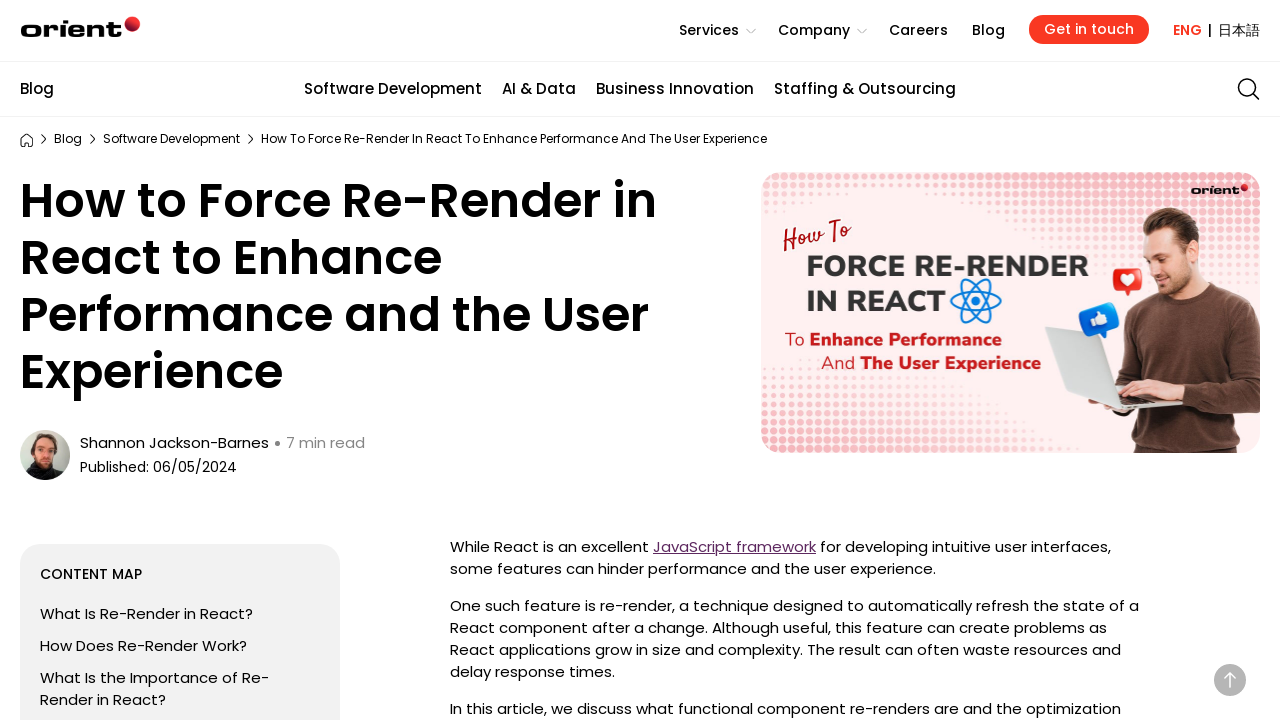

--- FILE ---
content_type: text/html
request_url: https://www.orientsoftware.com/blog/react-force-rerender/
body_size: 48248
content:
<!DOCTYPE html><html lang="en"><head><meta charset="UTF-8" /><title>How to Force Re-Render in React</title><link rel="alternate" href="https://www.orientsoftware.com/blog/react-force-rerender/" hreflang="en" /><link rel="canonical" href="https://www.orientsoftware.com/blog/react-force-rerender/" /><meta name="robots" content="index,follow" /><meta name="description" content="In this article, we discuss what React force rerender is and the optimization techniques that can help overcome this software development challenge."><meta name="keywords" content="" /><meta content="IE=edge" http-equiv="X-UA-Compatible" /><meta content="width=device-width, maximum-scale=4.0, minimum-scale=1.0, initial-scale=1.0, user-scalable=1, minimal-ui" name="viewport" /><meta property="og:image" content="https://www.orientsoftware.com/Themes/Content/Images/blog/2024-05-06/react-force-rerender-thumbnail.jpg" /><meta property="og:image:secure_url" content="https://www.orientsoftware.com/Themes/Content/Images/blog/2024-05-06/react-force-rerender-thumbnail.jpg" /><meta property="og:image:type" content="image/jpeg" /><meta property="og:image:width" content="1200" /><meta property="og:image:height" content="630" /><meta property="og:image:alt" content="How to Force Re-Render in React" /><meta property="og:url" content="https://www.orientsoftware.com/blog/react-force-rerender/" /><meta property="og:type" content="article" /><meta property="og:title" content="How to Force Re-Render in React" /><meta property="og:description" content="In this article, we discuss what React force rerender is and the optimization techniques that can help overcome this software development challenge." /><meta name="twitter:card" content="summary"></meta><meta name="twitter:description" content="In this article, we discuss what React force rerender is and the optimization techniques that can help overcome this software development challenge." /><meta name="twitter:title" content="How to Force Re-Render in React" /><meta name="twitter:image" content="https://www.orientsoftware.com/Themes/Content/Images/blog/2024-05-06/react-force-rerender-thumbnail.jpg" /><meta name="google-site-verification" content="_D2vUaiOrYbO44JwvX5comzKCNuivUzROXY_ZFh43SQ" /><link href="/Themes/Content/Images/favicon-new.ico" rel="shortcut icon" type="image/x-icon" /><link rel="preconnect" href="https://fonts.googleapis.com"><link rel="preconnect" href="https://fonts.gstatic.com" crossorigin><link href="https://fonts.googleapis.com/css2?family=Poppins:ital,wght@0,300;0,400;0,500;0,600;0,700;0,800;0,900;1,300;1,400;1,500;1,600;1,700;1,800;1,900&display=swap" rel="preload" as="style"><link href="https://fonts.googleapis.com/css2?family=Poppins:ital,wght@0,300;0,400;0,500;0,600;0,700;0,800;0,900;1,300;1,400;1,500;1,600;1,700;1,800;1,900&display=swap" rel="stylesheet"><link rel="preload" as="image" href="/Themes/Content/Images/blog/2024-05-06/react-force-rerender.jpg" fetchpriority="high"><link rel="preload" as="style" href="https://stackpath.bootstrapcdn.com/bootstrap/4.1.3/css/bootstrap.min.css" integrity="sha384-MCw98/SFnGE8fJT3GXwEOngsV7Zt27NXFoaoApmYm81iuXoPkFOJwJ8ERdknLPMO" crossorigin="anonymous"><link rel="stylesheet" href="https://stackpath.bootstrapcdn.com/bootstrap/4.1.3/css/bootstrap.min.css" integrity="sha384-MCw98/SFnGE8fJT3GXwEOngsV7Zt27NXFoaoApmYm81iuXoPkFOJwJ8ERdknLPMO" crossorigin="anonymous"><link fetchpriority="low" href="/Themes/Styles/layout.css?v=1768968916" rel="preload" as="style" /><link fetchpriority="low" href="/Themes/Styles/orient-style.css?v=1768968916" rel="preload" as="style" /><link fetchpriority="low" href="/Themes/Styles/font-setting.css?v=1768968916" rel="preload" as="style" /><link fetchpriority="low" href="/Themes/Styles/header.css?v=1768968916" rel="preload" as="style" /><link fetchpriority="low" href="https://connect.facebook.net/en_US/fbevents.js" rel="preload" as="script" /><link fetchpriority="low" href="https://www.googletagmanager.com/gtm.js?id=GTM-W3PC3QR" rel="preload" as="script" /><link fetchpriority="low" href="https://www.google.com/recaptcha/api.js" rel="preload" as="script" /><link fetchpriority="low" href="/Themes/Styles/layout.css?v=1768968916" rel="stylesheet" /><link fetchpriority="low" href="/Themes/Styles/orient-style.css?v=1768968916" rel="stylesheet" /><link fetchpriority="low" href="/Themes/Styles/font-setting.css?v=1768968916" rel="stylesheet" /><link fetchpriority="low" href="/Themes/Styles/header.css?v=1768968916" rel="stylesheet" /><link href="/Themes/Styles/new-blog-ui.css?v=1768968916" rel="preload" as="style" /><link href="/Themes/Styles/new-blog-ui.css?v=1768968916" rel="stylesheet" /><body><div id="body"><div id="header-container" class="header-container white-header"><nav class="navbar"> <a href="/" class="navbar-brand header__logo"> Orient_Software_Development_Corp </a><div class="navbar-collapse"><ul class="navbar-nav" id="main-nav"><li class="nav-item d-lg-none mb-3"><p class="--uppercase font-weight-500" style="letter-spacing: 2px;color: #b6b6b6; font-size:14px;">Explore Orient software</p></li><li class="nav-item dropdown mb-0"> <span class="nav-link dropdown-toggle" onclick="checkIfExpanded('.service-header-menu')" onmouseenter="onShowDropdownMenu('.service-header-menu')" style="cursor: pointer;">Services</span><div class="service-header-menu dropdown-menu" role="menu"><div class="menu-container"><div class="mb-4 mb-lg-0 menu-section"> <a class="h5-text d-block mb-4" href="/services/software-development/">Software Development</a> <a class="small-text d-block mb-3" href="/services/software-development/custom/">Custom Software Development</a> <a class="small-text d-block mb-3" href="/services/web-development/application/">Web Application Development</a> <a class="small-text d-block mb-3" href="/services/application-development/mobile/">Mobile App Development</a> <a class="small-text d-block mb-3" href="/services/ui-ux-design/">UX/UI Design</a> <a class="small-text d-block mb-3" href="/services/qa-and-software-testing/">QA and Testing</a> <a class="small-text d-block mb-3" href="/services/cloud-computing/">Cloud and Infrastructure</a><p class="d-none d-lg-block mb-3">&nbsp;</p><p class="d-none d-lg-block mb-3">&nbsp;</p></div><div class="mb-4 mb-lg-0 menu-section"> <a class="h5-text d-block mb-4" href="/services/data-and-ai/">Data & AI</a> <a class="small-text d-block mb-3" href="/services/data/data-strategy/">Data Strategy Consulting</a> <a class="small-text d-block mb-3" href="/services/data/data-analytics/">Data Analytics</a> <a class="small-text d-block mb-3" href="/services/data/data-engineering/">Data Engineering</a> <a class="small-text d-block mb-3" href="/services/data/business-intelligence/">Business Intelligence</a> <a class="small-text d-block mb-3" href="/services/artificial-intelligence/">AI Development</a> <a class="small-text d-block mb-3" href="/services/artificial-intelligence/consulting/">AI Consulting</a> <a class="small-text d-block mb-3" href="/services/intelligent-automation/">Intelligent Automation</a> <a class="small-text d-block mb-3" href="/services/machine-learning/">ML Engineering & MLOps</a></div><div class="mb-4 mb-lg-0 menu-section"><p class="h5-text mb-4">Engagement Models</p><a class="small-text d-block mb-3" href="/services/software-development/dedicated-teams/">Dedicated Software Teams</a> <a class="small-text d-block mb-3" href="/services/it-staff-augmentation/">Staff Augmentation</a> <a class="small-text d-block mb-3" href="/services/project-based-delivery/">Project-Based Delivery</a> <a class="small-text d-block mb-3" href="/services/software-development/outsourcing/">Software Outsourcing</a><p class="d-none d-lg-block mb-3">&nbsp;</p><p class="d-none d-lg-block mb-3">&nbsp;</p></div><div class="mb-4 mb-lg-0 menu-section row --m-minus-15 --no-border" style="max-width: 22%;"> <a class="h5-text d-block mb-4" href="/technologies/" style="padding: 0 30px 0 15px;">Technologies</a> <a class="small-text col-lg-6 col-12 d-block mb-3" href="/technologies/react-js/">React</a> <a class="small-text col-lg-6 col-12 d-block mb-3" href="/technologies/angular/">Angular</a> <a class="small-text col-lg-6 col-12 d-block mb-3" href="/technologies/vue-js/">Vue.js</a> <a class="small-text col-lg-6 col-12 d-block mb-3" href="/technologies/microsoft-net/">.NET</a> <a class="small-text col-lg-6 col-12 d-block mb-3" href="/technologies/java/">Java</a> <a class="small-text col-lg-6 col-12 d-block mb-3" href="/technologies/php/">PHP</a> <a class="small-text col-lg-6 col-12 d-block mb-3" href="/technologies/python/">Python</a> <a class="small-text col-lg-6 col-12 d-block mb-3" href="/technologies/node-js/">Node.js</a> <a class="small-text col-lg-6 col-12 d-block mb-3" href="/technologies/ruby/">Ruby</a> <a class="small-text col-lg-6 col-12 d-block mb-3" href="/technologies/golang/">Golang</a></div></div></div></li><li class="nav-item dropdown mb-0"> <span class="nav-link dropdown-toggle" onclick="checkIfExpanded('.company-header-menu')" onmouseenter="onShowDropdownMenu('.company-header-menu')">Company</span><div class="company-header-menu dropdown-menu"><div class="menu-container"><div class="mb-4 mb-lg-0 menu-section"><p class="h5-text mb-4">About Us</p><a class="small-text d-block mb-3" href="/who-we-are/">Who We Are</a> <a class="small-text d-block mb-3" href="/who-we-are/#company-culture">Our Culture</a> <a class="small-text d-block mb-3" href="/who-we-are/#management-team">Leadership Team</a> <a class="small-text d-block mb-3" href="/how-we-work/">How We Work</a></div><div class="mb-4 mb-lg-0 menu-section"><p class="h5-text mb-4">Our Advantages</p><a class="small-text d-block mb-3" href="/why-partner-with-us/">Why Choose Us</a> <a class="small-text d-block mb-3" href="/who-we-are/partnership-programs/">Partnership Program</a></div><div class="mb-4 mb-lg-0 menu-section"><p class="h5-text mb-4">Insights</p><a class="small-text d-block mb-3" href="/case-studies/">Case Studies</a> <a class="small-text d-block mb-3" href="/news/">News</a></div><div class="mb-4 mb-lg-0 menu-section --no-border"> <a class="h5-text d-block mb-4" href="/contact/">Contact</a> <a class="small-text d-block mb-3" href="/contact/#our-locations">Our Locations</a></div></div></div></li><li class="nav-item mb-0"><a class="nav-link" href="/careers/">Careers</a></li><li class="nav-item mb-0"> <a class="nav-link" href="/blog/">Blog</a></li><li class="nav-item mb-0"> <a class="btn osd-btn--primary register-btn" href="/contact/">Get in touch</a></li><li class="nav-item blog-category-menu py-4 mb-0"><p class="--uppercase font-weight-500 mb-4" style="letter-spacing: 2px;color: #b6b6b6; font-size:14px;">Blog categories</p><div class="mb-3"><div class="row justify-content-end"><div class="title-container__title --ex-small-text pr-2 text-right"> <input class="input-search" id="search-box-menu" placeholder="Search for articles" type="text" value></div><div class="title-container__img --ex-small-img --no-border"> <button class="search-submit --white" onclick="checkSearchTerm('search-box-menu')"><svg width="24" height="24" viewBox="0 0 24 24" fill="none" xmlns="http://www.w3.org/2000/svg"><path d="M11 19C15.6944 19 19.5 15.1944 19.5 10.5C19.5 5.80558 15.6944 2 11 2C6.30558 2 2.5 5.80558 2.5 10.5C2.5 15.1944 6.30558 19 11 19Z" stroke="#fff" stroke-width="1.5" stroke-linecap="round" stroke-linejoin="round"/><path d="M22.5 22L17.5 17" stroke="#fff" stroke-width="1.5" stroke-linecap="round" stroke-linejoin="round"/></svg> </button></div></div></div><a class="nav-link my-4 d-block" href="/blog/category/software-development/">Software Development</a> <a class="nav-link my-4 d-block" href="/blog/category/ai-and-data/">AI & Data</a> <a class="nav-link my-4 d-block" href="/blog/category/business-innovation/">Business Innovation</a> <a class="nav-link my-4 d-block" href="/blog/category/staffing-and-outsourcing/">Staffing & Outsourcing</a></li></ul></div><div class="header__language-change"> <a class="btn osd-btn--primary register-btn" href="/contact/">Get in touch</a> <a class="nav-link header__language-en font-weight-600 mr-0" href="https://www.orientsoftware.com">ENG </a> <span class="nav-link mx-2" style="color: #000;">|</span> <a class="nav-link header__language-jp ml-0" href="https://jp.orientsoftware.com"> 日本語</a></div><div id="nav-icon" onclick="onShowMobileMenuClick()"> <span></span> <span></span></div></nav></div><div class="modal fade contact-modal pr-0" id="contactModal" tabindex="-1" role="dialog" aria-labelledby="contactModalTitle" aria-hidden="true"><div class="modal-dialog modal-dialog-centered" role="document"><div class="modal-content"> <button type="button" class="close" data-dismiss="modal" aria-label="Close"> <svg class="plus-icon" xmlns="http://www.w3.org/2000/svg" width="41" height="41" viewBox="0 0 41 41" fill="none"> <rect x="0.5" y="0.5" width="40" height="40" rx="20" stroke="#B6B6B6"/><path d="M12 20.5H29" stroke="#B6B6B6"/><path d="M20.5 12L20.5 29" stroke="#B6B6B6"/> </svg> </button><div class="modal-body row align-items-center" style="background-image: url(/Themes/Content/Images/contact/form-modal-bg.webp);background-size: cover;"><div class="col-md-6 col-12 pr-lg-5"><h2 class="h1-text h2-lg-text text-red">Let's get in touch</h2><p class="text-center">Kindly fill out the form below, and our team will get back to <span class="d-inline-block">your inquiries ASAP.</span></p><hr class="my-5" style="background-color: #000; opacity: .2;"><div class="row justify-content-center text-center"><div class="col-sm-6 col-12 py-4 pr-sm-5 --border-right"> <img class="mb-4" width="30" height="30" loading="lazy" src="/Themes/Content/Images/contact/phone-icon.png" alt="Call Us"/><p class="--uppercase letter-spacing-2px small-text font-weight-500 mb-2" style="opacity: .5;">Call Us</p><p class="small-text">+84 28 3812 0101</p></div><div class="col-sm-6 col-12 py-4 pl-sm-5"> <img class="mb-4" width="30" height="30" loading="lazy" src="/Themes/Content/Images/contact/file-icon.png" alt="Careers"/><p class="--uppercase letter-spacing-2px small-text font-weight-500 mb-2" style="opacity: .5;">Careers</p><p class="small-text">career@orientsoftware.com</p></div><div class="col-sm-6 col-12 py-4 pr-sm-5 --border-right"> <img class="mb-4" width="30" height="30" loading="lazy" src="/Themes/Content/Images/contact/email-icon.png" alt="Email us"/><p class="--uppercase letter-spacing-2px small-text font-weight-500 mb-2" style="opacity: .5;">Email us</p><p class="small-text">sales@orientsoftware.com</p></div><div class="col-sm-6 col-12 py-4 pl-sm-5"> <img class="mb-4" width="30" height="30" loading="lazy" src="/Themes/Content/Images/contact/hands-icon.png" alt="Other enquiries"/><p class="--uppercase letter-spacing-2px small-text font-weight-500 mb-2" style="opacity: .5;">Other enquiries</p><p class="small-text">contact@orientsoftware.com</p></div></div></div><div class="col-md-6 col-12 service-form zoho-form pl-lg-5" id="formModal"><div name="forminput" id="contactFormModal" class="row white-box --solid-background"><div class="col-md-6 col-12 mt-4 px-3 service-form__control"><p id="error-name" class="error-message --with-label">Required(*)</p><p class="mb-2 h5-text">Full Name</p><input name="txtname" id="text-name" placeholder="Your name*" type="text"></div><div class="col-md-6 col-12 mt-4 px-3 service-form__control"><p id="error-email" class="error-message --with-label">Required(*)</p><p class="mb-2 h5-text">Email</p><input name="txtemail" id="text-email" placeholder="Work email*" type="text"></div><div class="col-12 mt-4 px-3 service-form__control"><p class="mb-2 h5-text">Company</p><p id="error-company" class="error-message">Required(*)</p><input name="txtcompany" id="text-company" placeholder="Your company..." type="text"></div><div class="col-12 mt-4 px-3 service-form__control"><p id="error-message" class="error-message --with-label">Required(*)</p><p class="mb-2 h5-text">Tell us about your project</p><textarea name="txtmessage" id="text-message" placeholder="Your message*" rows="4"></textarea></div><input type="hidden" id="text-captcha" /> <input type="hidden" id="text-custom-subject" value=""/> <input type="hidden" id="text-mail-from" value="Orient website"/><div class="g-recaptcha col-lg-4 col-12 text-lg-left text-center" data-sitekey="6LcYVPwUAAAAAJQeTbYeZzoFg7EyzZYHnR1eSE4I" data-callback="recaptcha_callback_2"></div><div class="offset-lg-1 col-lg-7 pl-lg-5 col-12"><p class="mt-4 confirm-line font-italic">*By submitting this form, you have read and agreed to Orient Software's <a href="/terms-of-use/">Term of Use</a> and <a href="/privacy-statement/">Privacy Statement</a></p></div><div class="col-12 text-lg-left text-center"><p id="error-send" class="error-message --top">Please fill all the required fields!</p><p class="text-center mt-4"><button class="btn osd-btn--primary" onclick="checkAllInputs();"> <span class="d-none loader-animation"></span> <span class="btn-text"> Send <span class="d-inline-block pl-2"><svg width="16" height="12" viewBox="0 0 16 12" fill="none" xmlns="http://www.w3.org/2000/svg"><path d="M9.23276 10.4569C8.93281 10.7426 8.92123 11.2173 9.2069 11.5172C9.49256 11.8172 9.96729 11.8288 10.2672 11.5431L9.23276 10.4569ZM15.5172 6.5431C15.8172 6.25744 15.8288 5.78271 15.5431 5.48276C15.2574 5.18281 14.7827 5.17123 14.4828 5.4569L15.5172 6.5431ZM14.4828 6.5431C14.7827 6.82877 15.2574 6.81719 15.5431 6.51724C15.8288 6.21729 15.8172 5.74256 15.5172 5.4569L14.4828 6.5431ZM10.2672 0.456897C9.96729 0.171232 9.49256 0.182811 9.2069 0.482759C8.92123 0.782706 8.93281 1.25744 9.23276 1.5431L10.2672 0.456897ZM15 6.75C15.4142 6.75 15.75 6.41421 15.75 6C15.75 5.58579 15.4142 5.25 15 5.25V6.75ZM1 5.25C0.585787 5.25 0.25 5.58579 0.25 6C0.25 6.41421 0.585787 6.75 1 6.75V5.25ZM10.2672 11.5431L15.5172 6.5431L14.4828 5.4569L9.23276 10.4569L10.2672 11.5431ZM15.5172 5.4569L10.2672 0.456897L9.23276 1.5431L14.4828 6.5431L15.5172 5.4569ZM15 5.25L1 5.25V6.75L15 6.75V5.25Z" fill="white"/></svg> </span> </span> </button></p></div></div></div></div></div></div></div><main id="main"><div class="blog --new-ui article-detail-container"><section class="blog-menu"><div class="main-grid row align-items-center"><div class="col-lg-2 col-1 pl-0"> <a class="d-inline-block text-black --no-text-decoration font-weight-500" href="/blog/" style="padding-bottom: 15px;">Blog</a></div><div class="col-md-8 col-11"><div class="blog-categories-new-ui__carousel owl-carousel d-block text-center"> <a class="blog-category text-black --no-text-decoration font-weight-500 " href="/blog/category/software-development/">Software Development</a> <a class="blog-category text-black --no-text-decoration font-weight-500 " href="/blog/category/ai-and-data/">AI & Data</a> <a class="blog-category text-black --no-text-decoration font-weight-500 " href="/blog/category/business-innovation/">Business Innovation</a> <a class="blog-category text-black --no-text-decoration font-weight-500 " href="/blog/category/staffing-and-outsourcing/">Staffing & Outsourcing</a></div></div><div class="col-lg-2 col-md-3 d-none d-md-block text-right pr-0"> <span class="search-submit d-inline-block " onclick="showSearchBox()" style="padding-bottom: 15px;"><svg width="24" height="24" viewBox="0 0 24 24" fill="none" xmlns="http://www.w3.org/2000/svg"><path d="M11 19C15.6944 19 19.5 15.1944 19.5 10.5C19.5 5.80558 15.6944 2 11 2C6.30558 2 2.5 5.80558 2.5 10.5C2.5 15.1944 6.30558 19 11 19Z" stroke="black" stroke-width="1.5" stroke-linecap="round" stroke-linejoin="round"/><path d="M22.5 22L17.5 17" stroke="black" stroke-width="1.5" stroke-linecap="round" stroke-linejoin="round"/></svg> </span></div></div><div class="search-box-wrapper"><div class="main-grid"><div class="row justify-content-end"><div class="title-container__title --ex-small-text pr-2 text-right"> <input class="input-search" id="search-box" placeholder="Search for articles" type="text" value></div><div class="title-container__img --ex-small-img --no-border"> <button class="search-submit --white" onclick="checkSearchTerm('search-box')"><svg width="24" height="24" viewBox="0 0 24 24" fill="none" xmlns="http://www.w3.org/2000/svg"><path d="M11 19C15.6944 19 19.5 15.1944 19.5 10.5C19.5 5.80558 15.6944 2 11 2C6.30558 2 2.5 5.80558 2.5 10.5C2.5 15.1944 6.30558 19 11 19Z" stroke="#fff" stroke-width="1.5" stroke-linecap="round" stroke-linejoin="round"/><path d="M22.5 22L17.5 17" stroke="#fff" stroke-width="1.5" stroke-linecap="round" stroke-linejoin="round"/></svg> </button></div></div></div></div></section><style> .progress-bar-wrapper { position: sticky; top: 53px; left: 0; height: 1px; width: 100%; z-index: 101; transition: .5s ease; } .progress-bar-wrapper.--up { z-index: 100; } #progress-bar { position: absolute; top: 0; left: 0; height: 2px; width: 0; background: #ff7900; } @media (min-width: 992px) { .progress-bar-wrapper { top: 60px; } .progress-bar-wrapper.--up { top: 0; } }</style><div class="progress-bar-wrapper"><div id="progress-bar"></div></div><div class="main-grid px-0 pt-2 pb-4"><section class="breadcrumb row align-items-center"><p class="row align-items-center my-2"> <a href="/"> <img width="13" height="14" class="img-fluid" src="/Themes/Content/Images/icon/icon-home.svg" alt="icon home"> <span class="d-none" >Home</span> </a> <i class="breadcrumb__icon"></i></p><p class="row align-items-center my-2"> <a href="/blog/">Blog</a> <i class="breadcrumb__icon"></i></p><p class="row align-items-center my-2"> <a href="/blog/category/software-development/">Software Development</a> <i class="breadcrumb__icon"></i></p><p class="breadcrumb-current-item my-2"> How to Force Re-Render in React to Enhance Performance and the User Experience</p></section></div><div class="main-grid"><div class="row --m-minus-15"><div class="col-lg-7 col-12 pr-lg-5"><h1 class="h1-text text-left "> How to Force Re-Render in React to Enhance Performance and the User Experience</h1><div class="row align-items-center"><div class="title-container__img --small-img --no-border text-left"> <img height="50" width="50" style="width: 50px; height: 50px;" class="img-fluid" src="/Themes/Content/Images/blog/authors/shannon.jpg" alt="Shannon Jackson-Barnes" fetchpriority="high"></div><div class="title-container__title --small-text"><p class="mb-1"><a class="post-author" href="/blog/author/shannon/"> Shannon Jackson-Barnes</a><span id="read-time" style="color:#858585;"></span></p><p class="article-list__item__meta text-black"> Published: 06/05/2024</p></div></div></div><div class="col-lg-5 col-12 mt-5 mt-lg-0"> <img height="563" width="1000" class="img-fluid" style="border-radius: 20px;" src="/Themes/Content/Images/blog/2024-05-06/react-force-rerender.jpg" alt="How to Force Re-Render in React" fetchpriority="high"></div></div></div><div id="blog-content" class="main-grid mt-5" style="position: relative;"><div class="toc-desktop-wrapper"><div class="toc-desktop"><div class=" grey-box pb-3" id="content-map"><p class="mb-4 body-text --uppercase font-weight-500">Content Map</p><div class="hide-scrollbar" id="toc-container"><ul class="article-detail__content-map"><li class="toc-entry content-map__h2"><a href="#what-is-re-render">What Is Re-Render in React?</a></li><li class="toc-entry content-map__h2"><a href="#how-re-ender-work">How Does Re-Render Work?</a></li><li class="toc-entry content-map__h2"><a href="#re-render-importance">What Is the Importance of Re-Render in React?</a></li><li class="toc-entry content-map__h2"><a href="#re-render-problem">When Does Re-Render Become a Problem?</a></li><li class="toc-entry content-map__h2"><a href="#force-re-render-components">How to Force Re-Render Functional Components in React</a></li><li class="toc-entry content-map__h2"><a href="#how-orient-use-re-render">How Orient Software Uses Force Re-Rendering to Optimize React Performance</a></li><li class="toc-entry content-map__h2"><a href="#choose-orient-software">Choose Orient Software for React Development Services</a></li></ul></div><span class="more-chapters caret-down py-3" onclick="expandTOC()">More chapters</span></div><div class="row align-items-center justify-content-center justify-content-xl-start share-panel mt-4 mb-5"> <label class="share-this body-text --uppercase font-weight-500 pl-4 pr-5">Share</label> <i class="blog-panel-share blog-panel-share-copylink my-0 mr-3 d-inline-block"><i class="tool-tip">Copied</i></i> <i class="blog-panel-share blog-panel-share-facebook my-0 mr-3 d-inline-block"></i> <i class="blog-panel-share blog-panel-share-linkedin my-0 mr-3 d-inline-block"></i> <i class="blog-panel-share blog-panel-share-twitter my-0 d-inline-block"></i></div></div></div><div class="row align-items-center justify-content-center share-panel --show-tablet mt-4"> <label class="share-this body-text --uppercase font-weight-500 pl-4 pr-5">Share</label> <i class="blog-panel-share blog-panel-share-copylink my-0 mr-3 d-inline-block"><i class="tool-tip">Copied</i></i> <i class="blog-panel-share blog-panel-share-facebook my-0 mr-3 d-inline-block"></i> <i class="blog-panel-share blog-panel-share-linkedin my-0 mr-3 d-inline-block"></i> <i class="blog-panel-share blog-panel-share-twitter my-0 d-inline-block"></i></div><div class="d-none toc-dropdown"><div id="nav-tabs-dropdown" class="dropdown caret-down"> <button type="button" class="btn dropdown-toggle body-text --uppercase font-weight-500" data-toggle="dropdown"> Content Map </button><div class="dropdown-menu body-text mt-0 px-4 pt-4"><div class="dropdown-menu__toc-wrapper"><ul class="article-detail__content-map"><li class="toc-entry content-map__h2"><a href="#what-is-re-render">What Is Re-Render in React?</a></li><li class="toc-entry content-map__h2"><a href="#how-re-ender-work">How Does Re-Render Work?</a></li><li class="toc-entry content-map__h2"><a href="#re-render-importance">What Is the Importance of Re-Render in React?</a></li><li class="toc-entry content-map__h2"><a href="#re-render-problem">When Does Re-Render Become a Problem?</a></li><li class="toc-entry content-map__h2"><a href="#force-re-render-components">How to Force Re-Render Functional Components in React</a></li><li class="toc-entry content-map__h2"><a href="#how-orient-use-re-render">How Orient Software Uses Force Re-Rendering to Optimize React Performance</a></li><li class="toc-entry content-map__h2"><a href="#choose-orient-software">Choose Orient Software for React Development Services</a></li></ul></div></div></div></div><div class="article-detail main-grid__article-content px-0"><div id="article-detail"><div class="blog-paragraph"><p>While React is an excellent <a href="/blog/what-can-you-do-with-javascript/">JavaScript framework</a> for developing intuitive user interfaces, some features can hinder performance and the user experience.</p><p>One such feature is re-render, a technique designed to automatically refresh the state of a React component after a change. Although useful, this feature can create problems as React applications grow in size and complexity. The result can often waste resources and delay response times.</p><p>In this article, we discuss what functional component re-renders are and the optimization techniques that can help overcome this software development challenge.</p></div><div class="blog-paragraph"><h2 id="what-is-re-render">What Is Re-Render in React?</h2><p>Re-render is a technique in React that automatically refreshes an on-screen component after a state or props change.</p><p>In React, state objects store the property values that belong to a component. When the property values within a state change, React will re-render the corresponding component attached to that new object and state. Likewise, React will also re-render when a change is made to “props.” The term “props” stands for properties, and it refers to information that is passed from one current component to another.</p><p>The main purpose of re-rendering in React is to streamline the process of updating certain on-screen information.</p><p>Without this feature, a website (built on React) would reload the whole page each time a user made a change. Re-rendering eliminates this problem by updating only the on-screen components that the user is interacting with.</p></div><div class="blog-paragraph"><h2 id="how-re-ender-work">How Does Re-Render Work?</h2><p>The magic behind the re-rendering process happens in the virtual document object model (Virtual DOM).</p><p>The DOM represents the structure of a website page, and the Virtual DOM is a lightweight replication of the same web page. Since the Virtual DOM is more lightweight than the actual DOM, it is faster and easier to manipulate.</p><p>Each time new data is introduced to the web page, React responds by refreshing the Virtual DOM: It compares past and current versions of the Virtual DOM to see what has changed, determines the most efficient way to update the real DOM, and then applies those changes.</p><p>The re-rendering process happens very quickly and automatically. It occurs whether a user interacts with a web page (e.g., swipe down, input text) or external data is sent to it.</p></div><div class="blog-paragraph osd-customize-bullet osd-customize-bullet--red"><h2 id="re-render-importance">What Is the Importance of Re-Render in React?</h2><p class="my-5 text-center"><img class="lazy-load" data-src="/Themes/Content/Images/blog/2024-05-06/react-force-rerender-importance.jpg" alt="What Is the Importance of Re-Render in React?" /></p><p>Re-rendering is important because it enables a website to display dynamic content seamlessly and without reloading the entire page. This enhances the user experience by:</p><ul><li>Providing automatic feedback to user inputs (e.g., button presses, inputting numbers and text)</li><li>Enhancing performance by using only the resources necessary to update on-screen user interface (UI) components.</li><li>Preventing unnecessary page reloads</li></ul><p>Re-rendering is also important because it influences the React development process.</p><p>Without the need to tell a web page when to re-render a component, React developers save time on manual coding. This helps speed up development and enables a React development team to complete a project on time and within budget.</p><p><strong>Read more: <a href="/blog/hire-react-native-developers/">Hire React Native Developers in Vietnam.</a></strong></p></div><div class="blog-paragraph"><h2 id="re-render-problem">When Does Re-Render Become a Problem?</h2><p>Re-rendering can become a problem if React starts to perform unnecessary re-renders. What is an unnecessary re-render? Without getting too technical, it is a re-render that occurs due to an inherent flaw in the website’s architecture. The most common causes of unnecessary re-renders are an incorrectly updated component’s state and props.</p><p>Here’s an example of an unnecessary re-render. Let’s say you have a website with an online form for customers to fill out and submit. Now, if the web page or React app were to re-render every single time the user input a new text character, then that might result in a series of unnecessary re-renders. As a result, the website would not only be slow but also resource-intensive.</p><p>It is worth noting that some unnecessary re-renders are acceptable to have on a website. However, as the number of unnecessary re-renders increases, so does the potential impact on performance and resource usage. It can also impact the user experience negatively.</p><p>In rare cases, the opposite can happen, and React may fail to automatically re-render class components when it’s supposed to.</p></div><div class="blog-paragraph"><h2 id="force-re-render-components">How to Force Re-Render Functional Components in React</h2><p>One of the most common ways to correct re-rendering problems in React is to manually tell a website when to re-render functional components. This is also known as a custom React hook, which may be found in a React library.</p><p>Although this process is more complicated and time-consuming than letting React take care of re-rendering on its own, a React force re-render can be an effective way to correct any problems that occur with the re-rendering process.</p><p>Before we discuss these techniques, though, it’s important to understand the difference between a shallow and a deep re-render for a class component.</p><div class="no_toc_section"><h3 class="mt-5">Shallow vs. Deep Force Re-Renders</h3><p>React has two different types of re-renders: Shallow and deep.</p><p>A <strong>shallow re-render</strong> is when React updates the “parent” component and its associated “children” without updating the nested “child” components. This is the fastest and easiest way to re-render a component.</p><p>A <strong>deep re-render</strong> is when React updates not only the “parent” component and its associated “children” but also the nested “child” React functional components as well. It is a more thorough type of re-render and takes a bit longer to perform.</p><h3 class="mt-5">React Force Rerender Techniques</h3><p>As an important component of <a href="/blog/java-reactive-programming/">Java reactive programming</a>, choosing the right React force technique is essential. Here are the most common force re-render function techniques:</p><h4>setState method</h4><p>This is the most straightforward and common type of force re-render technique. When a developer inputs a setState, React will instigate the re-rendering process each time it encounters this command. A developer will typically use this to initiate a re-render after a state or props change.</p><h4>forceUpdate method</h4><p>The purpose of the forceUpdate method is simple: to bypass the usual component state or props change approach and refresh the entire component. This approach may be necessary within the context of external data changes. It is also the most direct way to initiate a React force rerender. However, it does have the potential to severely impact import React performance, so it should be used sparingly.</p><h4>keyprop manipulation</h4><p>The keyprop manipulation is a more advanced type of force rerender. It is typically used on list-dependant React components. React uses keys to identify a change to a list-dependent React component. Therefore, the keyprop manipulation is designed to force the re-render of a class component that uses a list.</p><p><strong>Read more: <a href="/blog/react-ui-frameworks/">What You Need to Know About the Best React UI Frameworks.</a></strong></p><h3 class="mt-5">What to Consider When Force Re-Rendering in React</h3><p>Too many force re-renders can have dire consequences on a React project. The two most common warning signs are reduced performance and increased resource utilization. The practice can also disrupt the way that React operates on a fundamental level, resulting in React failure.</p><p><a href="/services/software-development/dedicated-teams/">An experienced React development team</a> will know when to use a force re-render and when to explore other possible solutions. They should also have coding standards and guidelines that specify their approach to React force rerenders. Some teams may restrict their use entirely, while others may permit them in specific use-case scenarios.</p><p>Ideally, a React development team should try to solve the underlying issue in the codebase first – before resorting to a force re-render. However, if a force re-render is unavoidable, then the appropriate technique should be used.</p></div></div><div class="blog-paragraph"><h2 id="how-orient-use-re-render">How Orient Software Uses Force Re-Rendering to Optimize React Performance</h2><p>Orient Software has over 19 years of experience in custom <a href="/services/web-development/application/">web application development</a> using React.</p><p>By enforcing strict coding standards and guidelines, our React development team ensures a consistently high level of performance, security, and stability. We take appropriate measures to address inefficiencies early and often. Plus, we follow industry best practices to optimize website and web app performance.</p><p>What does this mean? We only apply force as a react component when it is appropriate within the context of a particular project. We do not cut corners. We also take the time to determine the nature of a class-based React component issue before taking appropriate action.</p></div><div class="blog-paragraph"><h2 id="choose-orient-software">Choose Orient Software for React Development Services</h2><p>Orient Software provides <a href="/technologies/react-js/">React.js Development Services</a> for dynamic websites and web applications.</p><p>Whether you are starting a new project from scratch or need help with completing an existing project, our team of highly skilled React developers have the skills, knowledge, and experience to help.</p><p><a href="/contact/">Contact us today</a>.</p></div></div><div class="blog-paragraph mb-0"><div class="black-box"><div class="main-grid__article-content px-0"><div class="row align-items-center author-detail"><div class="title-container__img --no-border order-md-2 pl-md-1"><div class="row align-items-center"> <img height="170" width="170" class="author-img img-fluid lazy-load" data-src="/Themes/Content/Images/blog/authors/shannon.jpg" alt="Shannon Jackson-Barnes"><div class="pl-4 mb-1 d-md-none"> <a class="font-weight-600 text-white post-author --no-dot" href="/blog/author/shannon/">Shannon Jackson-Barnes</a><p class="font-weight-500" style="color: #888;">Writer</p></div></div><hr class="d-md-none" style="background-color: #b6b6b6;"/></div><div class="title-container__title order-md-1 pr-md-4"><div class="mb-1 d-md-block d-none"> <a class="font-weight-600 text-white post-author --no-dot" href="/blog/author/shannon/">Shannon Jackson-Barnes</a><p class="font-weight-500" style="color: #888;">Writer</p></div><hr class="d-md-block d-none" style="background-color: #b6b6b6;"/><p class="article-list__item__meta text-white"> Shannon Jackson-Barnes is a freelance copywriter from Melbourne, Australia. As a contributing writer for Orient Software, he writes about various aspects of software development, from artificial intelligence and outsourcing through to QA testing.</p></div></div></div></div><div class="mt-4">Topic: <span class="tag-button__wrapper"><span class="tag-button__mask"> <a class="tag-button__text" href="/blog/topic/react-js/">React JS</a> </span></span></div></div><div class="blog-paragraph"></div></div></div><section class="osd-container-fluid grey-bg"><div class="main-grid d-flex align-items-center justify-content-md-between justify-content-center"><h2 class="mb-5"> <a class="h3-md-text text-black --no-text-decoration mb-0" href="/blog/">More articles <span class="d-inline-block">from us</span></a></h2><a class="view-more-text view-more-link h5-md-text small-text font-weight-500 d-none d-md-inline-block mb-5" href="/blog/" >View More<span class="d-inline-block pl-4 view-more-link__arrow"></span></a></div><div class="main-grid article-list__items --main"><article class="article-list__item --background-white"> <a href="/blog/react-native-vs-react/" class="article-list__item__header"> <img height="151" width="270" loading="lazy" src="/Themes/Content/Images/blog/2025-06-24/react-native-vs-react-thumbnail.jpg" alt="React Native vs. React: Finding the Sweet Spot for Harmonizing These Two"/> </a><div class="px-4 pb-4"><p class="text-left pt-3 pb-5"><a class="h5-text article-list__item__title" href="/blog/react-native-vs-react/">React Native vs. React: Finding Your Sweet Spot for Harmonizing These Two Technologies</a></p><p class="article-list__item__meta"> 19/06/2025 <a class="d-inline-block float-right" href="/blog/react-native-vs-react/"><img class="lazy-load" width="20" height="19" data-src="/Themes/Content/Images/icon/arrow-gradient-red.svg" alt="React Native vs. React: Finding Your Sweet Spot for Harmonizing These Two Technologies arrow"/></a></p></div></article><article class="article-list__item --background-white"> <a href="/blog/vue-vs-react/" class="article-list__item__header"> <img height="151" width="270" loading="lazy" src="/Themes/Content/Images/blog/2025-05-23/vue-vs-react-thumbnail.jpg" alt="Vue vs. React: What Vue Developers Love About React and Vice Versa!"/> </a><div class="px-4 pb-4"><p class="text-left pt-3 pb-5"><a class="h5-text article-list__item__title" href="/blog/vue-vs-react/">Vue vs. React: What Vue Developers Love About React and Vice Versa!</a></p><p class="article-list__item__meta"> 21/05/2025 <a class="d-inline-block float-right" href="/blog/vue-vs-react/"><img class="lazy-load" width="20" height="19" data-src="/Themes/Content/Images/icon/arrow-gradient-red.svg" alt="Vue vs. React: What Vue Developers Love About React and Vice Versa! arrow"/></a></p></div></article><article class="article-list__item --background-white"> <a href="/blog/benefits-of-react-js/" class="article-list__item__header"> <img height="151" width="270" loading="lazy" src="/Themes/Content/Images/blog/2025-04-25/benefits-of-react-thumbnail.jpg" alt="Benefits of React JS: Not Only Technical but Also Profit-Driven"/> </a><div class="px-4 pb-4"><p class="text-left pt-3 pb-5"><a class="h5-text article-list__item__title" href="/blog/benefits-of-react-js/">Benefits of React JS: Not Only Technical but Also Profit-Driven</a></p><p class="article-list__item__meta"> 28/04/2025 <a class="d-inline-block float-right" href="/blog/benefits-of-react-js/"><img class="lazy-load" width="20" height="19" data-src="/Themes/Content/Images/icon/arrow-gradient-red.svg" alt="Benefits of React JS: Not Only Technical but Also Profit-Driven arrow"/></a></p></div></article><article class="article-list__item --background-white"> <a href="/blog/why-use-react/" class="article-list__item__header"> <img height="151" width="270" loading="lazy" src="/Themes/Content/Images/blog/2025-04-21/why-use-react-thumbnail.jpg" alt="Why Use React? To Reclaim Developers’ Joy in Complex Web Development"/> </a><div class="px-4 pb-4"><p class="text-left pt-3 pb-5"><a class="h5-text article-list__item__title" href="/blog/why-use-react/">Why Use React? To Reclaim Developers’ Joy in Complex Web Development</a></p><p class="article-list__item__meta"> 15/04/2025 <a class="d-inline-block float-right" href="/blog/why-use-react/"><img class="lazy-load" width="20" height="19" data-src="/Themes/Content/Images/icon/arrow-gradient-red.svg" alt="Why Use React? To Reclaim Developers’ Joy in Complex Web Development arrow"/></a></p></div></article><article class="article-list__item --background-white"> <a href="/blog/react-custom-hooks/" class="article-list__item__header"> <img height="151" width="270" loading="lazy" src="/Themes/Content/Images/blog/2024-05-08/react-custom-hooks-thumbnail.webp" alt="React Custom Hooks: What They Are and How to Use Them"/> </a><div class="px-4 pb-4"><p class="text-left pt-3 pb-5"><a class="h5-text article-list__item__title" href="/blog/react-custom-hooks/">React Custom Hooks: What They Are and How to Use Them</a></p><p class="article-list__item__meta"> 09/05/2024 <a class="d-inline-block float-right" href="/blog/react-custom-hooks/"><img class="lazy-load" width="20" height="19" data-src="/Themes/Content/Images/icon/arrow-gradient-red.svg" alt="React Custom Hooks: What They Are and How to Use Them arrow"/></a></p></div></article><article class="article-list__item --background-white"> <a href="/blog/svelte-vs-react/" class="article-list__item__header"> <img height="151" width="270" loading="lazy" src="/Themes/Content/Images/blog/2024-05-06/svelte-vs-react-thumbnail.jpg" alt="Svelte Vs. React: What Are the Differences That You Need to Know"/> </a><div class="px-4 pb-4"><p class="text-left pt-3 pb-5"><a class="h5-text article-list__item__title" href="/blog/svelte-vs-react/">Svelte Vs. React: What Differences Are the Differences That You Need to Know?</a></p><p class="article-list__item__meta"> 07/05/2024 <a class="d-inline-block float-right" href="/blog/svelte-vs-react/"><img class="lazy-load" width="20" height="19" data-src="/Themes/Content/Images/icon/arrow-gradient-red.svg" alt="Svelte Vs. React: What Differences Are the Differences That You Need to Know? arrow"/></a></p></div></article></div></section></div><div class="image-container" id="image-container"><div class="image-container__close"> <span></span> <span></span></div><div class="image-wrapper"> <img src="" alt="Zoomed image"></div></div><script src="/js/lunr.min.js"></script> <script src="/js/search.js"></script> <a title="Back to top" href="/blog/react-force-rerender/#main" class="blog-panel-share blog-panel-share-backtotop d-block mx-auto"> <svg class="arrow-to-top" width="32" height="32" viewBox="0 0 32 32" fill="none" xmlns="http://www.w3.org/2000/svg"><rect width="32" height="32" rx="16" fill="#b6b6b6"/><path d="M10.4116 14.5049C10.1188 14.212 10.1187 13.7372 10.4116 13.4443L15.4702 8.38574C15.7631 8.09333 16.238 8.09304 16.5308 8.38574L21.5894 13.4443C21.8818 13.7371 21.8817 14.212 21.5894 14.5049C21.2965 14.7978 20.8207 14.7978 20.5278 14.5049L16.7495 10.7275L16.7495 23.083C16.7495 23.4972 16.4137 23.833 15.9995 23.833C15.5855 23.8328 15.2495 23.4971 15.2495 23.083L15.2495 10.7275L11.4722 14.5049C11.1793 14.7978 10.7045 14.7978 10.4116 14.5049Z" fill="white"/></svg> </a></main><section class="osd-container-fluid"><div class="main-grid__content"><h2 class="text-black text-left text-md-center"><span class="text-red">Start Your Project</span> with Orient Software Today</h2><p class="text-left text-md-center">We’d love to connect with you and figure out how we can contribute to your success. <span class="d-lg-inline-block">Get started with an efficient, streamlined process:</span></p><p class="text-left text-md-center"><span class="btn osd-btn--primary" data-toggle="modal" data-target="#contactModal">Schedule a Meeting<span class="d-inline-block pl-4"><svg width="16" height="12" viewBox="0 0 16 12" fill="none" xmlns="http://www.w3.org/2000/svg"><path d="M9.23276 10.4569C8.93281 10.7426 8.92123 11.2173 9.2069 11.5172C9.49256 11.8172 9.96729 11.8288 10.2672 11.5431L9.23276 10.4569ZM15.5172 6.5431C15.8172 6.25744 15.8288 5.78271 15.5431 5.48276C15.2574 5.18281 14.7827 5.17123 14.4828 5.4569L15.5172 6.5431ZM14.4828 6.5431C14.7827 6.82877 15.2574 6.81719 15.5431 6.51724C15.8288 6.21729 15.8172 5.74256 15.5172 5.4569L14.4828 6.5431ZM10.2672 0.456897C9.96729 0.171232 9.49256 0.182811 9.2069 0.482759C8.92123 0.782706 8.93281 1.25744 9.23276 1.5431L10.2672 0.456897ZM15 6.75C15.4142 6.75 15.75 6.41421 15.75 6C15.75 5.58579 15.4142 5.25 15 5.25V6.75ZM1 5.25C0.585787 5.25 0.25 5.58579 0.25 6C0.25 6.41421 0.585787 6.75 1 6.75V5.25ZM10.2672 11.5431L15.5172 6.5431L14.4828 5.4569L9.23276 10.4569L10.2672 11.5431ZM15.5172 5.4569L10.2672 0.456897L9.23276 1.5431L14.4828 6.5431L15.5172 5.4569ZM15 5.25L1 5.25V6.75L15 6.75V5.25Z" fill="white"/></svg> </span></span></p><div class="row justify-content-between --m-minus-15 mt-5 pt-lg-5"><div class="col-md-4 col-12 mb-4 mb-md-0 px-lg-5 numbered-background"><div class="numbered-background__wrapper"><div class="d-none d-md-block"> <img class="img-fluid lazy-load mb-3" width="40" height="40" data-src="/Themes/Content/Images/technologies/react-js/icon-phone.svg" alt="Schedule a Consultation Call"/><h3 class="h3-text">Schedule a <span class="d-block">Consultation Call</span></h3><p>Discuss your needs and goals, and learn how we can realize <span class="d-inline-block">your ideas.</span></p></div><div class="row mb-4 d-md-none"><p class="title-container__img --no-border --ex-small-img mb-0"> <img class="img-fluid lazy-load" width="40" height="40" data-src="/Themes/Content/Images/technologies/react-js/icon-phone.svg" alt="Schedule a Consultation Call - mobile"></p><div class="title-container__title --ex-small-text px-4 mb-0"><p class="h3-text">Schedule a <span class="d-block">Consultation Call</span></p><p>Discuss your needs and goals, and learn how we can realize <span class="d-inline-block">your ideas.</span></p></div></div></div><div class="work-with-us__arrow"> <svg width="16" height="12" viewBox="0 0 16 12" fill="none" xmlns="http://www.w3.org/2000/svg"><path d="M9.23276 10.4569C8.93281 10.7426 8.92123 11.2173 9.2069 11.5172C9.49256 11.8172 9.96729 11.8288 10.2672 11.5431L9.23276 10.4569ZM15.5172 6.5431C15.8172 6.25744 15.8288 5.78271 15.5431 5.48276C15.2574 5.18281 14.7827 5.17123 14.4828 5.4569L15.5172 6.5431ZM14.4828 6.5431C14.7827 6.82877 15.2574 6.81719 15.5431 6.51724C15.8288 6.21729 15.8172 5.74256 15.5172 5.4569L14.4828 6.5431ZM10.2672 0.456897C9.96729 0.171232 9.49256 0.182811 9.2069 0.482759C8.92123 0.782706 8.93281 1.25744 9.23276 1.5431L10.2672 0.456897ZM15 6.75C15.4142 6.75 15.75 6.41421 15.75 6C15.75 5.58579 15.4142 5.25 15 5.25V6.75ZM1 5.25C0.585787 5.25 0.25 5.58579 0.25 6C0.25 6.41421 0.585787 6.75 1 6.75V5.25ZM10.2672 11.5431L15.5172 6.5431L14.4828 5.4569L9.23276 10.4569L10.2672 11.5431ZM15.5172 5.4569L10.2672 0.456897L9.23276 1.5431L14.4828 6.5431L15.5172 5.4569ZM15 5.25L1 5.25V6.75L15 6.75V5.25Z" fill="#F93822"/></svg></div></div><div class="col-md-4 col-12 mb-4 mb-md-0 px-lg-5 numbered-background"><div class="numbered-background__wrapper"><div class="d-none d-md-block"> <img class="img-fluid lazy-load mb-3" width="40" height="40" data-src="/Themes/Content/Images/technologies/react-js/icon-light.svg" alt="Explore Solutions and Team Setup"/><h3 class="h3-text">Explore Solutions <span class="d-block">and Team Setup</span></h3><p>Examine solutions, clarify requirements, and onboard the ideal team for <span class="d-inline-block">your needs.</span></p></div><div class="row mb-4 d-md-none"><p class="title-container__img --no-border --ex-small-img mb-0"> <img class="img-fluid lazy-load" width="40" height="40" data-src="/Themes/Content/Images/technologies/react-js/icon-light.svg" alt="Explore Solutions and Team Setup - mobile"></p><div class="title-container__title --ex-small-text px-4 mb-0"><p class="h3-text">Explore Solutions <span class="d-block">and Team Setup</span></p><p>Examine solutions, clarify requirements, and onboard the ideal team for <span class="d-inline-block">your needs.</span></p></div></div></div><div class="work-with-us__arrow"> <svg width="16" height="12" viewBox="0 0 16 12" fill="none" xmlns="http://www.w3.org/2000/svg"><path d="M9.23276 10.4569C8.93281 10.7426 8.92123 11.2173 9.2069 11.5172C9.49256 11.8172 9.96729 11.8288 10.2672 11.5431L9.23276 10.4569ZM15.5172 6.5431C15.8172 6.25744 15.8288 5.78271 15.5431 5.48276C15.2574 5.18281 14.7827 5.17123 14.4828 5.4569L15.5172 6.5431ZM14.4828 6.5431C14.7827 6.82877 15.2574 6.81719 15.5431 6.51724C15.8288 6.21729 15.8172 5.74256 15.5172 5.4569L14.4828 6.5431ZM10.2672 0.456897C9.96729 0.171232 9.49256 0.182811 9.2069 0.482759C8.92123 0.782706 8.93281 1.25744 9.23276 1.5431L10.2672 0.456897ZM15 6.75C15.4142 6.75 15.75 6.41421 15.75 6C15.75 5.58579 15.4142 5.25 15 5.25V6.75ZM1 5.25C0.585787 5.25 0.25 5.58579 0.25 6C0.25 6.41421 0.585787 6.75 1 6.75V5.25ZM10.2672 11.5431L15.5172 6.5431L14.4828 5.4569L9.23276 10.4569L10.2672 11.5431ZM15.5172 5.4569L10.2672 0.456897L9.23276 1.5431L14.4828 6.5431L15.5172 5.4569ZM15 5.25L1 5.25V6.75L15 6.75V5.25Z" fill="#F93822"/></svg></div></div><div class="col-md-4 col-12 px-lg-5 numbered-background"><div class="numbered-background__wrapper"><div class="d-none d-md-block"> <img class="img-fluid lazy-load mb-3" width="40" height="40" data-src="/Themes/Content/Images/technologies/react-js/icon-rocket.svg" alt="Kick Off and Monitor the Project"/><h3 class="h3-text">Kick Off and <span class="d-block">Monitor the Project</span></h3><p>Our team springs into action, keeping you informed and adjusting when necessary.</p></div><div class="row mb-4 d-md-none"><p class="title-container__img --no-border --ex-small-img mb-0"> <img class="img-fluid lazy-load" width="40" height="40" data-src="/Themes/Content/Images/technologies/react-js/icon-rocket.svg" alt="Kick Off and Monitor the Project - mobile"></p><div class="title-container__title --ex-small-text px-4 mb-0"><p class="h3-text">Kick Off and <span class="d-block">Monitor the Project</span></p><p>Our team springs into action, keeping you informed and adjusting when necessary.</p></div></div></div></div></div></div></section><section class="content-background --padding-y-high lazy-load px-0" style="background-position-x: 84%;background-color: #f2f2f2; position: relative;" data-bg="/Themes/Content/Images/background/contact-bg.jpg"><div class="contact-bg-circle-gradient"></div><div class="main-grid --2-column-in form-container"><div class="row --m-minus-15"><div class="col-xl-5 col-lg-6 col-12 mb-5 mb-lg-0"><h2 class="h1-text h2-lg-text text-red text-lg-left">Let’s Get to Work</h2><p class="text-center text-lg-left">Drop us a message, and we'll get back to you within three business days.</p><div class="row d-none d-md-flex justify-content-center mb-5"><div class="col-lg-4 col-md-2 pl-0"><div class="round-box --opaque-bg text-center"><div class="round-box__content pb-1"><p class="form-number text-red mb-0">21</p><p class="small-text font-weight-500" style="line-height: 1.1;">Years in <span class="d-block">operation</span></p></div></div></div><div class="col-lg-4 col-md-2 pl-0"><div class="round-box --opaque-bg text-center"><div class="round-box__content pb-1"><p class="form-number text-red mb-0">100</p><p class="small-text font-weight-500" style="line-height: 1.1;">Global <span class="d-block">clients</span></p></div></div></div><div class="col-lg-4 col-md-2 pl-0"><div class="round-box --opaque-bg text-center"><div class="round-box__content pb-1"> <img class="img-fluid lazy-load" width="80" height="80" data-src="/Themes/Content/Images/logo/ms-partner.png" alt="Top 10 ICT 2021"/></div></div></div></div></div><div class="col-xl-7 col-lg-6 col-12 --right-part zoho-form"><div id="contact-us-part" class="service-form"><div name="forminput" id="formContactPage" class="row --m-minus-15 tracking-form"><div class="col-sm-6 col-12 mt-4 mt-sm-0 service-form__control"><p class="mb-2 h5-text">Full Name</p><p id="con-ername" class="error-message">Required(*)</p><input name="txtname" id="con-txtname" placeholder="Your full name..." type="text"></div><div class="col-sm-6 col-12 mt-4 mt-sm-0 service-form__control"><p class="mb-2 h5-text">Email</p><p id="con-eremail" class="error-message">Required(*)</p><input name="txtemail" id="con-txtemail" placeholder="Your email..." type="text"></div><div class="col-12 mt-4 service-form__control"><p class="mb-2 h5-text">Company</p><p id="con-ercomp" class="error-message">Required(*)</p><input name="txtcompany" id="con-txtcompany" placeholder="Your company..." type="text"></div><div class="col-12 mt-4 service-form__control"><p class="mb-2 h5-text">Tell us about your project</p><p id="con-ermessage" class="error-message">Required(*)</p><textarea name="txtmessage" id="con-txtmessage" placeholder="Your message..." rows="4"></textarea></div><input type="hidden" id="con-txtCaptcha" /> <input type="hidden" id="con-customSubject" value=""/> <input type="hidden" id="con-mailFrom" value="Orient website"/> <input type="hidden" id="emailtracking"><div class="g-recaptcha col-lg-4 col-12 text-lg-left text-center" data-sitekey="6LcYVPwUAAAAAJQeTbYeZzoFg7EyzZYHnR1eSE4I" data-callback="recaptcha_callback"></div><div class="col-lg-8 pl-lg-5 col-12"><p class="mt-4 confirm-line font-italic">*By submitting this form, you have read and agreed to Orient Software's <a href="/terms-of-use/">Term of Use</a> and <a href="/privacy-statement/">Privacy Statement</a></p></div><div class="col-12 text-lg-left text-center"><p id="con-send" class="error-message --top">Please fill all the required fields!</p><p class="text-center mt-4 mt-lg-1"><button class="btn osd-btn--primary" onclick="checkAll();" id="btnsend"> <span class="d-none loader-animation"></span> <span class="btn-text"> Send <span class="d-inline-block pl-2"><svg width="16" height="12" viewBox="0 0 16 12" fill="none" xmlns="http://www.w3.org/2000/svg"><path d="M9.23276 10.4569C8.93281 10.7426 8.92123 11.2173 9.2069 11.5172C9.49256 11.8172 9.96729 11.8288 10.2672 11.5431L9.23276 10.4569ZM15.5172 6.5431C15.8172 6.25744 15.8288 5.78271 15.5431 5.48276C15.2574 5.18281 14.7827 5.17123 14.4828 5.4569L15.5172 6.5431ZM14.4828 6.5431C14.7827 6.82877 15.2574 6.81719 15.5431 6.51724C15.8288 6.21729 15.8172 5.74256 15.5172 5.4569L14.4828 6.5431ZM10.2672 0.456897C9.96729 0.171232 9.49256 0.182811 9.2069 0.482759C8.92123 0.782706 8.93281 1.25744 9.23276 1.5431L10.2672 0.456897ZM15 6.75C15.4142 6.75 15.75 6.41421 15.75 6C15.75 5.58579 15.4142 5.25 15 5.25V6.75ZM1 5.25C0.585787 5.25 0.25 5.58579 0.25 6C0.25 6.41421 0.585787 6.75 1 6.75V5.25ZM10.2672 11.5431L15.5172 6.5431L14.4828 5.4569L9.23276 10.4569L10.2672 11.5431ZM15.5172 5.4569L10.2672 0.456897L9.23276 1.5431L14.4828 6.5431L15.5172 5.4569ZM15 5.25L1 5.25V6.75L15 6.75V5.25Z" fill="white"/></svg> </span> </span> </button></p></div></div></div></div></div></div></section><footer class="osd-footer font-weight-300"><div class="main-grid px-0 osd-footer__container"><div class="row"><div class="osd-footer__container-link col-sm-6 col-12"><h2 class="h3-xs-text text-white text-left">Company</h2><ul><li><a href="/who-we-are/">Company Profile</a></li><li><a href="/who-we-are/#management-team">Management Team</a></li><li><a href="/who-we-are/#company-culture">Company Culture</a></li><li><a href="/who-we-are/social-responsibility/">Social Responsibility</a></li><li><a href="/who-we-are/partnership-programs/">Partnership program</a></li><li><a href="/how-we-work/">How we work</a></li></ul></div><div class="osd-footer__container-link col-sm-6 col-12 mt-xs-40"><h2 class="h3-xs-text text-white text-left">Our Services</h2><ul><li><a href="/services/software-development/dedicated-teams/">Dedicated Software Teams</a></li><li><a href="/services/qa-and-software-testing/">QA and Testing</a></li><li><a href="/services/artificial-intelligence/">Artificial Intelligence</a></li><li><a href="/services/software-development/custom/">Custom Software Development</a></li><li><a href="/services/software-development/offshore/">Offshore Development Center</a></li><li><a href="/services/application-development/support-and-maintenance/">Maintenance and Support</a></li><li><a href="/services/it-staff-augmentation/">Staff Augmentation</a></li><li><a href="/services/">All Services</a></li></ul></div><div class="osd-footer__container-link col-sm-6 col-12 mt-xs-40"><h2 class="h3-xs-text text-white text-left">Our Expertise</h2><ul><li><a href="/services/ui-ux-design/">UI/UX Design</a></li><li><a href="/services/web-development/application/">Web Application Development</a></li><li><a href="/services/application-development/mobile/">Mobile Application Development</a></li><li><a href="/services/software-development/databases/">Database Development</a></li><li><a href="/services/internet-of-things/">Internet of Things</a></li><li><a href="/services/cloud-computing/">Cloud Computing</a></li><li><a href="/services/software-development/outsourcing/">Software Outsourcing</a></li></ul></div><div class="osd-footer__container-link col-sm-6 col-12 mt-sm-40"><h2 class="h3-xs-text text-white text-left">Technologies</h2><ul><li><a href="/technologies/web-technologies/">Web Technologies</a></li><li><a href="/technologies/mobile-technologies/">Mobile Technologies</a></li><li><a href="/services/artificial-intelligence/">AI Technologies</a></li><li><a href="/technologies/angular/">Angular Development</a></li><li><a href="/technologies/microsoft-net/">.NET Development</a></li><li><a href="/technologies/java/">Java Development</a></li><li><a href="/technologies/microsoft-net/aspnet-vs-php/">ASP.NET vs PHP</a></li><li><a href="/technologies/apple-ios/">iOS Development</a></li><li><a href="/technologies/android/">Android Development</a></li></ul></div><div class="osd-footer__container-link col-sm-6 col-12 mt-sm-40"><h2 class="h3-xs-text text-white text-left">Resources</h2><ul><li><a href="/blog/">Blog</a></li><li><a href="/news/">News</a></li><li><a href="/careers/">Careers</a></li><li><a href="/services/software-development/outsourcing/">What is software outsourcing?</a></li><li><a href="/software-outsourcing/why-outsource-to-vietnam/">Why Outsource to Vietnam?</a></li><li><a href="/blog/software-testing-ultimate-guide/">All About Software Testing</a></li><li><a href="/services/artificial-intelligence/">Everything you need to know about AI & Data Science</a></li><li><a href="/software-outsourcing/faq/">FAQ about Software Outsourcing</a></li></ul></div></div><div class="osd-hr"></div><div class="row osd-footer__container-info"><div class="col-lg-4 col-12 osd-contact-info"><h2 class="font-weight-500 osd-contact-info__title mb-4">Contact Us</h2><p class="h4-text font-weight-500">Head office - Ho Chi Minh City</p><div class="row mt-4"><img loading="lazy" width="24" height="30" src="/Themes/Content/Images/icon/icon-location-white.svg" alt="Head office icon"/><p class="osd-contact-info__meta"> Suite 5.8, 5<sup>th</sup> Floor, E.town 1 Building, 364 Cong Hoa Street, <span class="d-inline-block">Tan Binh Ward, Ho Chi Minh City, Vietnam</span></p></div><div class="row mt-4"><img loading="lazy" width="24" height="30" src="/Themes/Content/Images/icon/icon-phone-white.svg" alt="Head office icon"/><p class="osd-contact-info__meta">+84 28 3812 0101</p></div><div class="row mt-4"><img loading="lazy" width="24" height="30" src="/Themes/Content/Images/icon/icon-mail-white.svg" alt="Head office icon"/><p class="osd-contact-info__meta"><a href="mailto:sales@orientsoftware.com">sales@orientsoftware.com</a></p></div></div><div class="offset-lg-2 col-lg-6 col-12 px-0 mt-lg-0 mt-5"><div class="row"><div class="col-md-3 col-12 text-md-right px-md-0"> <a href="https://appsource.microsoft.com/en-us/marketplace/partner-dir/f15dd8d1-822a-4009-bdbf-57951d225a99/overview" target="_blank"> <img class="img-fluid mb-4 mr-3 mr-lg-0" loading="lazy" width="163" height="100" src="/Themes/Content/Images/logo/microsoft-parter-cert.png" alt="microsoft partner" /> </a> <img class="img-fluid mb-4" loading="lazy" width="163" height="100" src="/Themes/Content/Images/logo/microsoft-parter-azure-ai.png" alt="microsoft partner ai" /></div><div class="col-md-9 col-12 pr-md-0"> <img class="logo-cert d-md-none mb-4 mr-3" loading="lazy" width="60" height="60" src="/Themes/Content/Images/logo/intel.webp" alt="intel logo" /> <img class="logo-cert d-md-none mb-4 mr-3" loading="lazy" width="60" height="60" src="/Themes/Content/Images/logo/aws-cloud.png" alt="aws cloud logo" /> <img class="logo-cert d-md-none mb-4 mr-3" loading="lazy" width="60" height="60" src="/Themes/Content/Images/logo/aws-solution.png" alt="aws solution logo" /> <img class="logo-cert d-md-none mb-4 mr-3" loading="lazy" width="60" height="60" src="/Themes/Content/Images/logo/google-cloud-certification-cloud-devops.png" alt="google-cloud-certification-cloud-devops logo" /> <img class="logo-cert mb-4 mr-3" loading="lazy" width="60" height="60" src="/Themes/Content/Images/logo/azure-ai-fundamentals.png" alt="azure-ai-fundamentals logo" /> <img class="logo-cert mb-4 mr-3" loading="lazy" width="60" height="60" src="/Themes/Content/Images/logo/azure-developer.png" alt="azure developer logo" /> <img class="logo-cert mb-4 mr-3" loading="lazy" width="60" height="60" src="/Themes/Content/Images/logo/azure-security.png" alt="azure-security logo" /> <img class="logo-cert mb-4 mr-3" loading="lazy" width="60" height="60" src="/Themes/Content/Images/logo/azure-solutions-architect-expert.png" alt="azure-solutions-architect-expert logo" /> <img class="logo-cert mb-4 mr-3" loading="lazy" width="60" height="60" src="/Themes/Content/Images/logo/microsoft-devops.png" alt="microsoft-devops logo" /> <img class="logo-cert mb-4 mr-3" loading="lazy" width="60" height="60" src="/Themes/Content/Images/logo/pl-600ms.png" alt="pl-600ms logo" /> <img class="logo-cert mb-4 mr-3" loading="lazy" width="60" height="60" src="/Themes/Content/Images/logo/iso-9001.webp" alt="iso 9001 logo" /> <img class="logo-cert mb-4 mr-3" loading="lazy" width="60" height="60" src="/Themes/Content/Images/logo/iso-27001.webp" alt="iso logo" /> <img class="logo-cert mb-4 mr-3" loading="lazy" width="60" height="60" src="/Themes/Content/Images/logo/pmp.png" alt="pmi logo" /> <img class="logo-cert mb-4 mr-3" loading="lazy" width="60" height="60" src="/Themes/Content/Images/logo/pmi-acp.png" alt="pmi-acp logo" /> <img class="logo-cert mb-4 mr-3" loading="lazy" width="60" height="60" src="/Themes/Content/Images/logo/psm-2.png" alt="psm-2 logo" /> <img class="logo-cert mb-4 mr-3" loading="lazy" width="60" height="60" src="/Themes/Content/Images/logo/istqb-certified-tester.png" alt="istqb-certified-tester logo" /> <img class="logo-cert d-none d-md-inline-block mb-4 mr-3" loading="lazy" width="60" height="60" src="/Themes/Content/Images/logo/intel.webp" alt="intel logo" /> <img class="logo-cert d-none d-md-inline-block mb-4 mr-3" loading="lazy" width="60" height="60" src="/Themes/Content/Images/logo/aws-cloud.png" alt="aws cloud logo" /> <img class="logo-cert d-none d-md-inline-block mb-4 mr-3" loading="lazy" width="60" height="60" src="/Themes/Content/Images/logo/aws-solution.png" alt="aws solution logo" /> <img class="logo-cert d-none d-md-inline-block mb-4 mr-3" loading="lazy" width="60" height="60" src="/Themes/Content/Images/logo/google-cloud-certification-cloud-devops.png" alt="google-cloud-certification-cloud-devops logo" /></div></div></div></div><div class="osd-hr mb-4"></div><div class="row text-white"><p class="col-sm-6 col-12 ex-small-text mb-4 mb-sm-0">Copyright © 2026 Orient Software Development Corp.</p><p class="col-sm-6 col-12 ex-small-text text-sm-right mb-0"><a class="--no-text-decoration" href="/terms-of-use/">Terms of use</a> • <a class="--no-text-decoration" href="/privacy-statement/">Privacy statement</a></p></div></div></footer><link href="/Themes/Styles/owl.carousel.min.css?v=1768968916" rel="preload" as="style" /><link href="/Themes/Styles/owl.theme.default.min.css?v=1768968916" rel="preload" as="style" /><link href="/Themes/Styles/custom-carousel.css?v=1768968916" rel="preload" as="style" /><link href="/Themes/Styles/footer.css?v=1768968916" rel="preload" as="style" /><link href="/Themes/Styles/footer-form.css?v=1768968916" rel="preload" as="style" /><link href="/Themes/Styles/owl.carousel.min.css?v=1768968916" rel="stylesheet" /><link href="/Themes/Styles/owl.theme.default.min.css?v=1768968916" rel="stylesheet" /><link href="/Themes/Styles/custom-carousel.css?v=1768968916" rel="stylesheet" /><link href="/Themes/Styles/footer.css?v=1768968916" rel="stylesheet" /><link href="/Themes/Styles/footer-form.css?v=1768968916" rel="stylesheet" /> <script> /*! jQuery v3.3.1 | (c) JS Foundation and other contributors | jquery.org/license */ !function(e,t){"use strict";"object"==typeof module&&"object"==typeof module.exports?module.exports=e.document?t(e,!0):function(e){if(!e.document)throw new Error("jQuery requires a window with a document");return t(e)}:t(e)}("undefined"!=typeof window?window:this,function(e,t){"use strict";var n=[],r=e.document,i=Object.getPrototypeOf,o=n.slice,a=n.concat,s=n.push,u=n.indexOf,l={},c=l.toString,f=l.hasOwnProperty,p=f.toString,d=p.call(Object),h={},g=function e(t){return"function"==typeof t&&"number"!=typeof t.nodeType},y=function e(t){return null!=t&&t===t.window},v={type:!0,src:!0,noModule:!0};function m(e,t,n){var i,o=(t=t||r).createElement("script");if(o.text=e,n)for(i in v)n[i]&&(o[i]=n[i]);t.head.appendChild(o).parentNode.removeChild(o)}function x(e){return null==e?e+"":"object"==typeof e||"function"==typeof e?l[c.call(e)]||"object":typeof e}var b="3.3.1",w=function(e,t){return new w.fn.init(e,t)},T=/^[\s\uFEFF\xA0]+|[\s\uFEFF\xA0]+$/g;w.fn=w.prototype={jquery:"3.3.1",constructor:w,length:0,toArray:function(){return o.call(this)},get:function(e){return null==e?o.call(this):e<0?this[e+this.length]:this[e]},pushStack:function(e){var t=w.merge(this.constructor(),e);return t.prevObject=this,t},each:function(e){return w.each(this,e)},map:function(e){return this.pushStack(w.map(this,function(t,n){return e.call(t,n,t)}))},slice:function(){return this.pushStack(o.apply(this,arguments))},first:function(){return this.eq(0)},last:function(){return this.eq(-1)},eq:function(e){var t=this.length,n=+e+(e<0?t:0);return this.pushStack(n>=0&&n<t?[this[n]]:[])},end:function(){return this.prevObject||this.constructor()},push:s,sort:n.sort,splice:n.splice},w.extend=w.fn.extend=function(){var e,t,n,r,i,o,a=arguments[0]||{},s=1,u=arguments.length,l=!1;for("boolean"==typeof a&&(l=a,a=arguments[s]||{},s++),"object"==typeof a||g(a)||(a={}),s===u&&(a=this,s--);s<u;s++)if(null!=(e=arguments[s]))for(t in e)n=a[t],a!==(r=e[t])&&(l&&r&&(w.isPlainObject(r)||(i=Array.isArray(r)))?(i?(i=!1,o=n&&Array.isArray(n)?n:[]):o=n&&w.isPlainObject(n)?n:{},a[t]=w.extend(l,o,r)):void 0!==r&&(a[t]=r));return a},w.extend({expando:"jQuery"+("3.3.1"+Math.random()).replace(/\D/g,""),isReady:!0,error:function(e){throw new Error(e)},noop:function(){},isPlainObject:function(e){var t,n;return!(!e||"[object Object]"!==c.call(e))&&(!(t=i(e))||"function"==typeof(n=f.call(t,"constructor")&&t.constructor)&&p.call(n)===d)},isEmptyObject:function(e){var t;for(t in e)return!1;return!0},globalEval:function(e){m(e)},each:function(e,t){var n,r=0;if(C(e)){for(n=e.length;r<n;r++)if(!1===t.call(e[r],r,e[r]))break}else for(r in e)if(!1===t.call(e[r],r,e[r]))break;return e},trim:function(e){return null==e?"":(e+"").replace(T,"")},makeArray:function(e,t){var n=t||[];return null!=e&&(C(Object(e))?w.merge(n,"string"==typeof e?[e]:e):s.call(n,e)),n},inArray:function(e,t,n){return null==t?-1:u.call(t,e,n)},merge:function(e,t){for(var n=+t.length,r=0,i=e.length;r<n;r++)e[i++]=t[r];return e.length=i,e},grep:function(e,t,n){for(var r,i=[],o=0,a=e.length,s=!n;o<a;o++)(r=!t(e[o],o))!==s&&i.push(e[o]);return i},map:function(e,t,n){var r,i,o=0,s=[];if(C(e))for(r=e.length;o<r;o++)null!=(i=t(e[o],o,n))&&s.push(i);else for(o in e)null!=(i=t(e[o],o,n))&&s.push(i);return a.apply([],s)},guid:1,support:h}),"function"==typeof Symbol&&(w.fn[Symbol.iterator]=n[Symbol.iterator]),w.each("Boolean Number String Function Array Date RegExp Object Error Symbol".split(" "),function(e,t){l["[object "+t+"]"]=t.toLowerCase()});function C(e){var t=!!e&&"length"in e&&e.length,n=x(e);return!g(e)&&!y(e)&&("array"===n||0===t||"number"==typeof t&&t>0&&t-1 in e)}var E=function(e){var t,n,r,i,o,a,s,u,l,c,f,p,d,h,g,y,v,m,x,b="sizzle"+1*new Date,w=e.document,T=0,C=0,E=ae(),k=ae(),S=ae(),D=function(e,t){return e===t&&(f=!0),0},N={}.hasOwnProperty,A=[],j=A.pop,q=A.push,L=A.push,H=A.slice,O=function(e,t){for(var n=0,r=e.length;n<r;n++)if(e[n]===t)return n;return-1},P="checked|selected|async|autofocus|autoplay|controls|defer|disabled|hidden|ismap|loop|multiple|open|readonly|required|scoped",M="[\\x20\\t\\r\\n\\f]",R="(?:\\\\.|[\\w-]|[^\0-\\xa0])+",I="\\["+M+"*("+R+")(?:"+M+"*([*^$|!~]?=)"+M+"*(?:'((?:\\\\.|[^\\\\'])*)'|\"((?:\\\\.|[^\\\\\"])*)\"|("+R+"))|)"+M+"*\\]",W=":("+R+")(?:\\((('((?:\\\\.|[^\\\\'])*)'|\"((?:\\\\.|[^\\\\\"])*)\")|((?:\\\\.|[^\\\\()[\\]]|"+I+")*)|.*)\\)|)",$=new RegExp(M+"+","g"),B=new RegExp("^"+M+"+|((?:^|[^\\\\])(?:\\\\.)*)"+M+"+$","g"),F=new RegExp("^"+M+"*,"+M+"*"),_=new RegExp("^"+M+"*([>+~]|"+M+")"+M+"*"),z=new RegExp("="+M+"*([^\\]'\"]*?)"+M+"*\\]","g"),X=new RegExp(W),U=new RegExp("^"+R+"$"),V={ID:new RegExp("^#("+R+")"),CLASS:new RegExp("^\\.("+R+")"),TAG:new RegExp("^("+R+"|[*])"),ATTR:new RegExp("^"+I),PSEUDO:new RegExp("^"+W),CHILD:new RegExp("^:(only|first|last|nth|nth-last)-(child|of-type)(?:\\("+M+"*(even|odd|(([+-]|)(\\d*)n|)"+M+"*(?:([+-]|)"+M+"*(\\d+)|))"+M+"*\\)|)","i"),bool:new RegExp("^(?:"+P+")$","i"),needsContext:new RegExp("^"+M+"*[>+~]|:(even|odd|eq|gt|lt|nth|first|last)(?:\\("+M+"*((?:-\\d)?\\d*)"+M+"*\\)|)(?=[^-]|$)","i")},G=/^(?:input|select|textarea|button)$/i,Y=/^h\d$/i,Q=/^[^{]+\{\s*\[native \w/,J=/^(?:#([\w-]+)|(\w+)|\.([\w-]+))$/,K=/[+~]/,Z=new RegExp("\\\\([\\da-f]{1,6}"+M+"?|("+M+")|.)","ig"),ee=function(e,t,n){var r="0x"+t-65536;return r!==r||n?t:r<0?String.fromCharCode(r+65536):String.fromCharCode(r>>10|55296,1023&r|56320)},te=/([\0-\x1f\x7f]|^-?\d)|^-$|[^\0-\x1f\x7f-\uFFFF\w-]/g,ne=function(e,t){return t?"\0"===e?"\ufffd":e.slice(0,-1)+"\\"+e.charCodeAt(e.length-1).toString(16)+" ":"\\"+e},re=function(){p()},ie=me(function(e){return!0===e.disabled&&("form"in e||"label"in e)},{dir:"parentNode",next:"legend"});try{L.apply(A=H.call(w.childNodes),w.childNodes),A[w.childNodes.length].nodeType}catch(e){L={apply:A.length?function(e,t){q.apply(e,H.call(t))}:function(e,t){var n=e.length,r=0;while(e[n++]=t[r++]);e.length=n-1}}}function oe(e,t,r,i){var o,s,l,c,f,h,v,m=t&&t.ownerDocument,T=t?t.nodeType:9;if(r=r||[],"string"!=typeof e||!e||1!==T&&9!==T&&11!==T)return r;if(!i&&((t?t.ownerDocument||t:w)!==d&&p(t),t=t||d,g)){if(11!==T&&(f=J.exec(e)))if(o=f[1]){if(9===T){if(!(l=t.getElementById(o)))return r;if(l.id===o)return r.push(l),r}else if(m&&(l=m.getElementById(o))&&x(t,l)&&l.id===o)return r.push(l),r}else{if(f[2])return L.apply(r,t.getElementsByTagName(e)),r;if((o=f[3])&&n.getElementsByClassName&&t.getElementsByClassName)return L.apply(r,t.getElementsByClassName(o)),r}if(n.qsa&&!S[e+" "]&&(!y||!y.test(e))){if(1!==T)m=t,v=e;else if("object"!==t.nodeName.toLowerCase()){(c=t.getAttribute("id"))?c=c.replace(te,ne):t.setAttribute("id",c=b),s=(h=a(e)).length;while(s--)h[s]="#"+c+" "+ve(h[s]);v=h.join(","),m=K.test(e)&&ge(t.parentNode)||t}if(v)try{return L.apply(r,m.querySelectorAll(v)),r}catch(e){}finally{c===b&&t.removeAttribute("id")}}}return u(e.replace(B,"$1"),t,r,i)}function ae(){var e=[];function t(n,i){return e.push(n+" ")>r.cacheLength&&delete t[e.shift()],t[n+" "]=i}return t}function se(e){return e[b]=!0,e}function ue(e){var t=d.createElement("fieldset");try{return!!e(t)}catch(e){return!1}finally{t.parentNode&&t.parentNode.removeChild(t),t=null}}function le(e,t){var n=e.split("|"),i=n.length;while(i--)r.attrHandle[n[i]]=t}function ce(e,t){var n=t&&e,r=n&&1===e.nodeType&&1===t.nodeType&&e.sourceIndex-t.sourceIndex;if(r)return r;if(n)while(n=n.nextSibling)if(n===t)return-1;return e?1:-1}function fe(e){return function(t){return"input"===t.nodeName.toLowerCase()&&t.type===e}}function pe(e){return function(t){var n=t.nodeName.toLowerCase();return("input"===n||"button"===n)&&t.type===e}}function de(e){return function(t){return"form"in t?t.parentNode&&!1===t.disabled?"label"in t?"label"in t.parentNode?t.parentNode.disabled===e:t.disabled===e:t.isDisabled===e||t.isDisabled!==!e&&ie(t)===e:t.disabled===e:"label"in t&&t.disabled===e}}function he(e){return se(function(t){return t=+t,se(function(n,r){var i,o=e([],n.length,t),a=o.length;while(a--)n[i=o[a]]&&(n[i]=!(r[i]=n[i]))})})}function ge(e){return e&&"undefined"!=typeof e.getElementsByTagName&&e}n=oe.support={},o=oe.isXML=function(e){var t=e&&(e.ownerDocument||e).documentElement;return!!t&&"HTML"!==t.nodeName},p=oe.setDocument=function(e){var t,i,a=e?e.ownerDocument||e:w;return a!==d&&9===a.nodeType&&a.documentElement?(d=a,h=d.documentElement,g=!o(d),w!==d&&(i=d.defaultView)&&i.top!==i&&(i.addEventListener?i.addEventListener("unload",re,!1):i.attachEvent&&i.attachEvent("onunload",re)),n.attributes=ue(function(e){return e.className="i",!e.getAttribute("className")}),n.getElementsByTagName=ue(function(e){return e.appendChild(d.createComment("")),!e.getElementsByTagName("*").length}),n.getElementsByClassName=Q.test(d.getElementsByClassName),n.getById=ue(function(e){return h.appendChild(e).id=b,!d.getElementsByName||!d.getElementsByName(b).length}),n.getById?(r.filter.ID=function(e){var t=e.replace(Z,ee);return function(e){return e.getAttribute("id")===t}},r.find.ID=function(e,t){if("undefined"!=typeof t.getElementById&&g){var n=t.getElementById(e);return n?[n]:[]}}):(r.filter.ID=function(e){var t=e.replace(Z,ee);return function(e){var n="undefined"!=typeof e.getAttributeNode&&e.getAttributeNode("id");return n&&n.value===t}},r.find.ID=function(e,t){if("undefined"!=typeof t.getElementById&&g){var n,r,i,o=t.getElementById(e);if(o){if((n=o.getAttributeNode("id"))&&n.value===e)return[o];i=t.getElementsByName(e),r=0;while(o=i[r++])if((n=o.getAttributeNode("id"))&&n.value===e)return[o]}return[]}}),r.find.TAG=n.getElementsByTagName?function(e,t){return"undefined"!=typeof t.getElementsByTagName?t.getElementsByTagName(e):n.qsa?t.querySelectorAll(e):void 0}:function(e,t){var n,r=[],i=0,o=t.getElementsByTagName(e);if("*"===e){while(n=o[i++])1===n.nodeType&&r.push(n);return r}return o},r.find.CLASS=n.getElementsByClassName&&function(e,t){if("undefined"!=typeof t.getElementsByClassName&&g)return t.getElementsByClassName(e)},v=[],y=[],(n.qsa=Q.test(d.querySelectorAll))&&(ue(function(e){h.appendChild(e).innerHTML="<a id='"+b+"'></a><select id='"+b+"-\r\\' msallowcapture=''><option selected=''></select>",e.querySelectorAll("[msallowcapture^='']").length&&y.push("[*^$]="+M+"*(?:''|\"\")"),e.querySelectorAll("[selected]").length||y.push("\\["+M+"*(?:value|"+P+")"),e.querySelectorAll("[id~="+b+"-]").length||y.push("~="),e.querySelectorAll(":checked").length||y.push(":checked"),e.querySelectorAll("a#"+b+"+*").length||y.push(".#.+[+~]")}),ue(function(e){e.innerHTML="<a href='' disabled='disabled'></a><select disabled='disabled'><option/></select>";var t=d.createElement("input");t.setAttribute("type","hidden"),e.appendChild(t).setAttribute("name","D"),e.querySelectorAll("[name=d]").length&&y.push("name"+M+"*[*^$|!~]?="),2!==e.querySelectorAll(":enabled").length&&y.push(":enabled",":disabled"),h.appendChild(e).disabled=!0,2!==e.querySelectorAll(":disabled").length&&y.push(":enabled",":disabled"),e.querySelectorAll("*,:x"),y.push(",.*:")})),(n.matchesSelector=Q.test(m=h.matches||h.webkitMatchesSelector||h.mozMatchesSelector||h.oMatchesSelector||h.msMatchesSelector))&&ue(function(e){n.disconnectedMatch=m.call(e,"*"),m.call(e,"[s!='']:x"),v.push("!=",W)}),y=y.length&&new RegExp(y.join("|")),v=v.length&&new RegExp(v.join("|")),t=Q.test(h.compareDocumentPosition),x=t||Q.test(h.contains)?function(e,t){var n=9===e.nodeType?e.documentElement:e,r=t&&t.parentNode;return e===r||!(!r||1!==r.nodeType||!(n.contains?n.contains(r):e.compareDocumentPosition&&16&e.compareDocumentPosition(r)))}:function(e,t){if(t)while(t=t.parentNode)if(t===e)return!0;return!1},D=t?function(e,t){if(e===t)return f=!0,0;var r=!e.compareDocumentPosition-!t.compareDocumentPosition;return r||(1&(r=(e.ownerDocument||e)===(t.ownerDocument||t)?e.compareDocumentPosition(t):1)||!n.sortDetached&&t.compareDocumentPosition(e)===r?e===d||e.ownerDocument===w&&x(w,e)?-1:t===d||t.ownerDocument===w&&x(w,t)?1:c?O(c,e)-O(c,t):0:4&r?-1:1)}:function(e,t){if(e===t)return f=!0,0;var n,r=0,i=e.parentNode,o=t.parentNode,a=[e],s=[t];if(!i||!o)return e===d?-1:t===d?1:i?-1:o?1:c?O(c,e)-O(c,t):0;if(i===o)return ce(e,t);n=e;while(n=n.parentNode)a.unshift(n);n=t;while(n=n.parentNode)s.unshift(n);while(a[r]===s[r])r++;return r?ce(a[r],s[r]):a[r]===w?-1:s[r]===w?1:0},d):d},oe.matches=function(e,t){return oe(e,null,null,t)},oe.matchesSelector=function(e,t){if((e.ownerDocument||e)!==d&&p(e),t=t.replace(z,"='$1']"),n.matchesSelector&&g&&!S[t+" "]&&(!v||!v.test(t))&&(!y||!y.test(t)))try{var r=m.call(e,t);if(r||n.disconnectedMatch||e.document&&11!==e.document.nodeType)return r}catch(e){}return oe(t,d,null,[e]).length>0},oe.contains=function(e,t){return(e.ownerDocument||e)!==d&&p(e),x(e,t)},oe.attr=function(e,t){(e.ownerDocument||e)!==d&&p(e);var i=r.attrHandle[t.toLowerCase()],o=i&&N.call(r.attrHandle,t.toLowerCase())?i(e,t,!g):void 0;return void 0!==o?o:n.attributes||!g?e.getAttribute(t):(o=e.getAttributeNode(t))&&o.specified?o.value:null},oe.escape=function(e){return(e+"").replace(te,ne)},oe.error=function(e){throw new Error("Syntax error, unrecognized expression: "+e)},oe.uniqueSort=function(e){var t,r=[],i=0,o=0;if(f=!n.detectDuplicates,c=!n.sortStable&&e.slice(0),e.sort(D),f){while(t=e[o++])t===e[o]&&(i=r.push(o));while(i--)e.splice(r[i],1)}return c=null,e},i=oe.getText=function(e){var t,n="",r=0,o=e.nodeType;if(o){if(1===o||9===o||11===o){if("string"==typeof e.textContent)return e.textContent;for(e=e.firstChild;e;e=e.nextSibling)n+=i(e)}else if(3===o||4===o)return e.nodeValue}else while(t=e[r++])n+=i(t);return n},(r=oe.selectors={cacheLength:50,createPseudo:se,match:V,attrHandle:{},find:{},relative:{">":{dir:"parentNode",first:!0}," ":{dir:"parentNode"},"+":{dir:"previousSibling",first:!0},"~":{dir:"previousSibling"}},preFilter:{ATTR:function(e){return e[1]=e[1].replace(Z,ee),e[3]=(e[3]||e[4]||e[5]||"").replace(Z,ee),"~="===e[2]&&(e[3]=" "+e[3]+" "),e.slice(0,4)},CHILD:function(e){return e[1]=e[1].toLowerCase(),"nth"===e[1].slice(0,3)?(e[3]||oe.error(e[0]),e[4]=+(e[4]?e[5]+(e[6]||1):2*("even"===e[3]||"odd"===e[3])),e[5]=+(e[7]+e[8]||"odd"===e[3])):e[3]&&oe.error(e[0]),e},PSEUDO:function(e){var t,n=!e[6]&&e[2];return V.CHILD.test(e[0])?null:(e[3]?e[2]=e[4]||e[5]||"":n&&X.test(n)&&(t=a(n,!0))&&(t=n.indexOf(")",n.length-t)-n.length)&&(e[0]=e[0].slice(0,t),e[2]=n.slice(0,t)),e.slice(0,3))}},filter:{TAG:function(e){var t=e.replace(Z,ee).toLowerCase();return"*"===e?function(){return!0}:function(e){return e.nodeName&&e.nodeName.toLowerCase()===t}},CLASS:function(e){var t=E[e+" "];return t||(t=new RegExp("(^|"+M+")"+e+"("+M+"|$)"))&&E(e,function(e){return t.test("string"==typeof e.className&&e.className||"undefined"!=typeof e.getAttribute&&e.getAttribute("class")||"")})},ATTR:function(e,t,n){return function(r){var i=oe.attr(r,e);return null==i?"!="===t:!t||(i+="","="===t?i===n:"!="===t?i!==n:"^="===t?n&&0===i.indexOf(n):"*="===t?n&&i.indexOf(n)>-1:"$="===t?n&&i.slice(-n.length)===n:"~="===t?(" "+i.replace($," ")+" ").indexOf(n)>-1:"|="===t&&(i===n||i.slice(0,n.length+1)===n+"-"))}},CHILD:function(e,t,n,r,i){var o="nth"!==e.slice(0,3),a="last"!==e.slice(-4),s="of-type"===t;return 1===r&&0===i?function(e){return!!e.parentNode}:function(t,n,u){var l,c,f,p,d,h,g=o!==a?"nextSibling":"previousSibling",y=t.parentNode,v=s&&t.nodeName.toLowerCase(),m=!u&&!s,x=!1;if(y){if(o){while(g){p=t;while(p=p[g])if(s?p.nodeName.toLowerCase()===v:1===p.nodeType)return!1;h=g="only"===e&&!h&&"nextSibling"}return!0}if(h=[a?y.firstChild:y.lastChild],a&&m){x=(d=(l=(c=(f=(p=y)[b]||(p[b]={}))[p.uniqueID]||(f[p.uniqueID]={}))[e]||[])[0]===T&&l[1])&&l[2],p=d&&y.childNodes[d];while(p=++d&&p&&p[g]||(x=d=0)||h.pop())if(1===p.nodeType&&++x&&p===t){c[e]=[T,d,x];break}}else if(m&&(x=d=(l=(c=(f=(p=t)[b]||(p[b]={}))[p.uniqueID]||(f[p.uniqueID]={}))[e]||[])[0]===T&&l[1]),!1===x)while(p=++d&&p&&p[g]||(x=d=0)||h.pop())if((s?p.nodeName.toLowerCase()===v:1===p.nodeType)&&++x&&(m&&((c=(f=p[b]||(p[b]={}))[p.uniqueID]||(f[p.uniqueID]={}))[e]=[T,x]),p===t))break;return(x-=i)===r||x%r==0&&x/r>=0}}},PSEUDO:function(e,t){var n,i=r.pseudos[e]||r.setFilters[e.toLowerCase()]||oe.error("unsupported pseudo: "+e);return i[b]?i(t):i.length>1?(n=[e,e,"",t],r.setFilters.hasOwnProperty(e.toLowerCase())?se(function(e,n){var r,o=i(e,t),a=o.length;while(a--)e[r=O(e,o[a])]=!(n[r]=o[a])}):function(e){return i(e,0,n)}):i}},pseudos:{not:se(function(e){var t=[],n=[],r=s(e.replace(B,"$1"));return r[b]?se(function(e,t,n,i){var o,a=r(e,null,i,[]),s=e.length;while(s--)(o=a[s])&&(e[s]=!(t[s]=o))}):function(e,i,o){return t[0]=e,r(t,null,o,n),t[0]=null,!n.pop()}}),has:se(function(e){return function(t){return oe(e,t).length>0}}),contains:se(function(e){return e=e.replace(Z,ee),function(t){return(t.textContent||t.innerText||i(t)).indexOf(e)>-1}}),lang:se(function(e){return U.test(e||"")||oe.error("unsupported lang: "+e),e=e.replace(Z,ee).toLowerCase(),function(t){var n;do{if(n=g?t.lang:t.getAttribute("xml:lang")||t.getAttribute("lang"))return(n=n.toLowerCase())===e||0===n.indexOf(e+"-")}while((t=t.parentNode)&&1===t.nodeType);return!1}}),target:function(t){var n=e.location&&e.location.hash;return n&&n.slice(1)===t.id},root:function(e){return e===h},focus:function(e){return e===d.activeElement&&(!d.hasFocus||d.hasFocus())&&!!(e.type||e.href||~e.tabIndex)},enabled:de(!1),disabled:de(!0),checked:function(e){var t=e.nodeName.toLowerCase();return"input"===t&&!!e.checked||"option"===t&&!!e.selected},selected:function(e){return e.parentNode&&e.parentNode.selectedIndex,!0===e.selected},empty:function(e){for(e=e.firstChild;e;e=e.nextSibling)if(e.nodeType<6)return!1;return!0},parent:function(e){return!r.pseudos.empty(e)},header:function(e){return Y.test(e.nodeName)},input:function(e){return G.test(e.nodeName)},button:function(e){var t=e.nodeName.toLowerCase();return"input"===t&&"button"===e.type||"button"===t},text:function(e){var t;return"input"===e.nodeName.toLowerCase()&&"text"===e.type&&(null==(t=e.getAttribute("type"))||"text"===t.toLowerCase())},first:he(function(){return[0]}),last:he(function(e,t){return[t-1]}),eq:he(function(e,t,n){return[n<0?n+t:n]}),even:he(function(e,t){for(var n=0;n<t;n+=2)e.push(n);return e}),odd:he(function(e,t){for(var n=1;n<t;n+=2)e.push(n);return e}),lt:he(function(e,t,n){for(var r=n<0?n+t:n;--r>=0;)e.push(r);return e}),gt:he(function(e,t,n){for(var r=n<0?n+t:n;++r<t;)e.push(r);return e})}}).pseudos.nth=r.pseudos.eq;for(t in{radio:!0,checkbox:!0,file:!0,password:!0,image:!0})r.pseudos[t]=fe(t);for(t in{submit:!0,reset:!0})r.pseudos[t]=pe(t);function ye(){}ye.prototype=r.filters=r.pseudos,r.setFilters=new ye,a=oe.tokenize=function(e,t){var n,i,o,a,s,u,l,c=k[e+" "];if(c)return t?0:c.slice(0);s=e,u=[],l=r.preFilter;while(s){n&&!(i=F.exec(s))||(i&&(s=s.slice(i[0].length)||s),u.push(o=[])),n=!1,(i=_.exec(s))&&(n=i.shift(),o.push({value:n,type:i[0].replace(B," ")}),s=s.slice(n.length));for(a in r.filter)!(i=V[a].exec(s))||l[a]&&!(i=l[a](i))||(n=i.shift(),o.push({value:n,type:a,matches:i}),s=s.slice(n.length));if(!n)break}return t?s.length:s?oe.error(e):k(e,u).slice(0)};function ve(e){for(var t=0,n=e.length,r="";t<n;t++)r+=e[t].value;return r}function me(e,t,n){var r=t.dir,i=t.next,o=i||r,a=n&&"parentNode"===o,s=C++;return t.first?function(t,n,i){while(t=t[r])if(1===t.nodeType||a)return e(t,n,i);return!1}:function(t,n,u){var l,c,f,p=[T,s];if(u){while(t=t[r])if((1===t.nodeType||a)&&e(t,n,u))return!0}else while(t=t[r])if(1===t.nodeType||a)if(f=t[b]||(t[b]={}),c=f[t.uniqueID]||(f[t.uniqueID]={}),i&&i===t.nodeName.toLowerCase())t=t[r]||t;else{if((l=c[o])&&l[0]===T&&l[1]===s)return p[2]=l[2];if(c[o]=p,p[2]=e(t,n,u))return!0}return!1}}function xe(e){return e.length>1?function(t,n,r){var i=e.length;while(i--)if(!e[i](t,n,r))return!1;return!0}:e[0]}function be(e,t,n){for(var r=0,i=t.length;r<i;r++)oe(e,t[r],n);return n}function we(e,t,n,r,i){for(var o,a=[],s=0,u=e.length,l=null!=t;s<u;s++)(o=e[s])&&(n&&!n(o,r,i)||(a.push(o),l&&t.push(s)));return a}function Te(e,t,n,r,i,o){return r&&!r[b]&&(r=Te(r)),i&&!i[b]&&(i=Te(i,o)),se(function(o,a,s,u){var l,c,f,p=[],d=[],h=a.length,g=o||be(t||"*",s.nodeType?[s]:s,[]),y=!e||!o&&t?g:we(g,p,e,s,u),v=n?i||(o?e:h||r)?[]:a:y;if(n&&n(y,v,s,u),r){l=we(v,d),r(l,[],s,u),c=l.length;while(c--)(f=l[c])&&(v[d[c]]=!(y[d[c]]=f))}if(o){if(i||e){if(i){l=[],c=v.length;while(c--)(f=v[c])&&l.push(y[c]=f);i(null,v=[],l,u)}c=v.length;while(c--)(f=v[c])&&(l=i?O(o,f):p[c])>-1&&(o[l]=!(a[l]=f))}}else v=we(v===a?v.splice(h,v.length):v),i?i(null,a,v,u):L.apply(a,v)})}function Ce(e){for(var t,n,i,o=e.length,a=r.relative[e[0].type],s=a||r.relative[" "],u=a?1:0,c=me(function(e){return e===t},s,!0),f=me(function(e){return O(t,e)>-1},s,!0),p=[function(e,n,r){var i=!a&&(r||n!==l)||((t=n).nodeType?c(e,n,r):f(e,n,r));return t=null,i}];u<o;u++)if(n=r.relative[e[u].type])p=[me(xe(p),n)];else{if((n=r.filter[e[u].type].apply(null,e[u].matches))[b]){for(i=++u;i<o;i++)if(r.relative[e[i].type])break;return Te(u>1&&xe(p),u>1&&ve(e.slice(0,u-1).concat({value:" "===e[u-2].type?"*":""})).replace(B,"$1"),n,u<i&&Ce(e.slice(u,i)),i<o&&Ce(e=e.slice(i)),i<o&&ve(e))}p.push(n)}return xe(p)}function Ee(e,t){var n=t.length>0,i=e.length>0,o=function(o,a,s,u,c){var f,h,y,v=0,m="0",x=o&&[],b=[],w=l,C=o||i&&r.find.TAG("*",c),E=T+=null==w?1:Math.random()||.1,k=C.length;for(c&&(l=a===d||a||c);m!==k&&null!=(f=C[m]);m++){if(i&&f){h=0,a||f.ownerDocument===d||(p(f),s=!g);while(y=e[h++])if(y(f,a||d,s)){u.push(f);break}c&&(T=E)}n&&((f=!y&&f)&&v--,o&&x.push(f))}if(v+=m,n&&m!==v){h=0;while(y=t[h++])y(x,b,a,s);if(o){if(v>0)while(m--)x[m]||b[m]||(b[m]=j.call(u));b=we(b)}L.apply(u,b),c&&!o&&b.length>0&&v+t.length>1&&oe.uniqueSort(u)}return c&&(T=E,l=w),x};return n?se(o):o}return s=oe.compile=function(e,t){var n,r=[],i=[],o=S[e+" "];if(!o){t||(t=a(e)),n=t.length;while(n--)(o=Ce(t[n]))[b]?r.push(o):i.push(o);(o=S(e,Ee(i,r))).selector=e}return o},u=oe.select=function(e,t,n,i){var o,u,l,c,f,p="function"==typeof e&&e,d=!i&&a(e=p.selector||e);if(n=n||[],1===d.length){if((u=d[0]=d[0].slice(0)).length>2&&"ID"===(l=u[0]).type&&9===t.nodeType&&g&&r.relative[u[1].type]){if(!(t=(r.find.ID(l.matches[0].replace(Z,ee),t)||[])[0]))return n;p&&(t=t.parentNode),e=e.slice(u.shift().value.length)}o=V.needsContext.test(e)?0:u.length;while(o--){if(l=u[o],r.relative[c=l.type])break;if((f=r.find[c])&&(i=f(l.matches[0].replace(Z,ee),K.test(u[0].type)&&ge(t.parentNode)||t))){if(u.splice(o,1),!(e=i.length&&ve(u)))return L.apply(n,i),n;break}}}return(p||s(e,d))(i,t,!g,n,!t||K.test(e)&&ge(t.parentNode)||t),n},n.sortStable=b.split("").sort(D).join("")===b,n.detectDuplicates=!!f,p(),n.sortDetached=ue(function(e){return 1&e.compareDocumentPosition(d.createElement("fieldset"))}),ue(function(e){return e.innerHTML="<a href='#'></a>","#"===e.firstChild.getAttribute("href")})||le("type|href|height|width",function(e,t,n){if(!n)return e.getAttribute(t,"type"===t.toLowerCase()?1:2)}),n.attributes&&ue(function(e){return e.innerHTML="<input/>",e.firstChild.setAttribute("value",""),""===e.firstChild.getAttribute("value")})||le("value",function(e,t,n){if(!n&&"input"===e.nodeName.toLowerCase())return e.defaultValue}),ue(function(e){return null==e.getAttribute("disabled")})||le(P,function(e,t,n){var r;if(!n)return!0===e[t]?t.toLowerCase():(r=e.getAttributeNode(t))&&r.specified?r.value:null}),oe}(e);w.find=E,w.expr=E.selectors,w.expr[":"]=w.expr.pseudos,w.uniqueSort=w.unique=E.uniqueSort,w.text=E.getText,w.isXMLDoc=E.isXML,w.contains=E.contains,w.escapeSelector=E.escape;var k=function(e,t,n){var r=[],i=void 0!==n;while((e=e[t])&&9!==e.nodeType)if(1===e.nodeType){if(i&&w(e).is(n))break;r.push(e)}return r},S=function(e,t){for(var n=[];e;e=e.nextSibling)1===e.nodeType&&e!==t&&n.push(e);return n},D=w.expr.match.needsContext;function N(e,t){return e.nodeName&&e.nodeName.toLowerCase()===t.toLowerCase()}var A=/^<([a-z][^\/\0>:\x20\t\r\n\f]*)[\x20\t\r\n\f]*\/?>(?:<\/\1>|)$/i;function j(e,t,n){return g(t)?w.grep(e,function(e,r){return!!t.call(e,r,e)!==n}):t.nodeType?w.grep(e,function(e){return e===t!==n}):"string"!=typeof t?w.grep(e,function(e){return u.call(t,e)>-1!==n}):w.filter(t,e,n)}w.filter=function(e,t,n){var r=t[0];return n&&(e=":not("+e+")"),1===t.length&&1===r.nodeType?w.find.matchesSelector(r,e)?[r]:[]:w.find.matches(e,w.grep(t,function(e){return 1===e.nodeType}))},w.fn.extend({find:function(e){var t,n,r=this.length,i=this;if("string"!=typeof e)return this.pushStack(w(e).filter(function(){for(t=0;t<r;t++)if(w.contains(i[t],this))return!0}));for(n=this.pushStack([]),t=0;t<r;t++)w.find(e,i[t],n);return r>1?w.uniqueSort(n):n},filter:function(e){return this.pushStack(j(this,e||[],!1))},not:function(e){return this.pushStack(j(this,e||[],!0))},is:function(e){return!!j(this,"string"==typeof e&&D.test(e)?w(e):e||[],!1).length}});var q,L=/^(?:\s*(<[\w\W]+>)[^>]*|#([\w-]+))$/;(w.fn.init=function(e,t,n){var i,o;if(!e)return this;if(n=n||q,"string"==typeof e){if(!(i="<"===e[0]&&">"===e[e.length-1]&&e.length>=3?[null,e,null]:L.exec(e))||!i[1]&&t)return!t||t.jquery?(t||n).find(e):this.constructor(t).find(e);if(i[1]){if(t=t instanceof w?t[0]:t,w.merge(this,w.parseHTML(i[1],t&&t.nodeType?t.ownerDocument||t:r,!0)),A.test(i[1])&&w.isPlainObject(t))for(i in t)g(this[i])?this[i](t[i]):this.attr(i,t[i]);return this}return(o=r.getElementById(i[2]))&&(this[0]=o,this.length=1),this}return e.nodeType?(this[0]=e,this.length=1,this):g(e)?void 0!==n.ready?n.ready(e):e(w):w.makeArray(e,this)}).prototype=w.fn,q=w(r);var H=/^(?:parents|prev(?:Until|All))/,O={children:!0,contents:!0,next:!0,prev:!0};w.fn.extend({has:function(e){var t=w(e,this),n=t.length;return this.filter(function(){for(var e=0;e<n;e++)if(w.contains(this,t[e]))return!0})},closest:function(e,t){var n,r=0,i=this.length,o=[],a="string"!=typeof e&&w(e);if(!D.test(e))for(;r<i;r++)for(n=this[r];n&&n!==t;n=n.parentNode)if(n.nodeType<11&&(a?a.index(n)>-1:1===n.nodeType&&w.find.matchesSelector(n,e))){o.push(n);break}return this.pushStack(o.length>1?w.uniqueSort(o):o)},index:function(e){return e?"string"==typeof e?u.call(w(e),this[0]):u.call(this,e.jquery?e[0]:e):this[0]&&this[0].parentNode?this.first().prevAll().length:-1},add:function(e,t){return this.pushStack(w.uniqueSort(w.merge(this.get(),w(e,t))))},addBack:function(e){return this.add(null==e?this.prevObject:this.prevObject.filter(e))}});function P(e,t){while((e=e[t])&&1!==e.nodeType);return e}w.each({parent:function(e){var t=e.parentNode;return t&&11!==t.nodeType?t:null},parents:function(e){return k(e,"parentNode")},parentsUntil:function(e,t,n){return k(e,"parentNode",n)},next:function(e){return P(e,"nextSibling")},prev:function(e){return P(e,"previousSibling")},nextAll:function(e){return k(e,"nextSibling")},prevAll:function(e){return k(e,"previousSibling")},nextUntil:function(e,t,n){return k(e,"nextSibling",n)},prevUntil:function(e,t,n){return k(e,"previousSibling",n)},siblings:function(e){return S((e.parentNode||{}).firstChild,e)},children:function(e){return S(e.firstChild)},contents:function(e){return N(e,"iframe")?e.contentDocument:(N(e,"template")&&(e=e.content||e),w.merge([],e.childNodes))}},function(e,t){w.fn[e]=function(n,r){var i=w.map(this,t,n);return"Until"!==e.slice(-5)&&(r=n),r&&"string"==typeof r&&(i=w.filter(r,i)),this.length>1&&(O[e]||w.uniqueSort(i),H.test(e)&&i.reverse()),this.pushStack(i)}});var M=/[^\x20\t\r\n\f]+/g;function R(e){var t={};return w.each(e.match(M)||[],function(e,n){t[n]=!0}),t}w.Callbacks=function(e){e="string"==typeof e?R(e):w.extend({},e);var t,n,r,i,o=[],a=[],s=-1,u=function(){for(i=i||e.once,r=t=!0;a.length;s=-1){n=a.shift();while(++s<o.length)!1===o[s].apply(n[0],n[1])&&e.stopOnFalse&&(s=o.length,n=!1)}e.memory||(n=!1),t=!1,i&&(o=n?[]:"")},l={add:function(){return o&&(n&&!t&&(s=o.length-1,a.push(n)),function t(n){w.each(n,function(n,r){g(r)?e.unique&&l.has(r)||o.push(r):r&&r.length&&"string"!==x(r)&&t(r)})}(arguments),n&&!t&&u()),this},remove:function(){return w.each(arguments,function(e,t){var n;while((n=w.inArray(t,o,n))>-1)o.splice(n,1),n<=s&&s--}),this},has:function(e){return e?w.inArray(e,o)>-1:o.length>0},empty:function(){return o&&(o=[]),this},disable:function(){return i=a=[],o=n="",this},disabled:function(){return!o},lock:function(){return i=a=[],n||t||(o=n=""),this},locked:function(){return!!i},fireWith:function(e,n){return i||(n=[e,(n=n||[]).slice?n.slice():n],a.push(n),t||u()),this},fire:function(){return l.fireWith(this,arguments),this},fired:function(){return!!r}};return l};function I(e){return e}function W(e){throw e}function $(e,t,n,r){var i;try{e&&g(i=e.promise)?i.call(e).done(t).fail(n):e&&g(i=e.then)?i.call(e,t,n):t.apply(void 0,[e].slice(r))}catch(e){n.apply(void 0,[e])}}w.extend({Deferred:function(t){var n=[["notify","progress",w.Callbacks("memory"),w.Callbacks("memory"),2],["resolve","done",w.Callbacks("once memory"),w.Callbacks("once memory"),0,"resolved"],["reject","fail",w.Callbacks("once memory"),w.Callbacks("once memory"),1,"rejected"]],r="pending",i={state:function(){return r},always:function(){return o.done(arguments).fail(arguments),this},"catch":function(e){return i.then(null,e)},pipe:function(){var e=arguments;return w.Deferred(function(t){w.each(n,function(n,r){var i=g(e[r[4]])&&e[r[4]];o[r[1]](function(){var e=i&&i.apply(this,arguments);e&&g(e.promise)?e.promise().progress(t.notify).done(t.resolve).fail(t.reject):t[r[0]+"With"](this,i?[e]:arguments)})}),e=null}).promise()},then:function(t,r,i){var o=0;function a(t,n,r,i){return function(){var s=this,u=arguments,l=function(){var e,l;if(!(t<o)){if((e=r.apply(s,u))===n.promise())throw new TypeError("Thenable self-resolution");l=e&&("object"==typeof e||"function"==typeof e)&&e.then,g(l)?i?l.call(e,a(o,n,I,i),a(o,n,W,i)):(o++,l.call(e,a(o,n,I,i),a(o,n,W,i),a(o,n,I,n.notifyWith))):(r!==I&&(s=void 0,u=[e]),(i||n.resolveWith)(s,u))}},c=i?l:function(){try{l()}catch(e){w.Deferred.exceptionHook&&w.Deferred.exceptionHook(e,c.stackTrace),t+1>=o&&(r!==W&&(s=void 0,u=[e]),n.rejectWith(s,u))}};t?c():(w.Deferred.getStackHook&&(c.stackTrace=w.Deferred.getStackHook()),e.setTimeout(c))}}return w.Deferred(function(e){n[0][3].add(a(0,e,g(i)?i:I,e.notifyWith)),n[1][3].add(a(0,e,g(t)?t:I)),n[2][3].add(a(0,e,g(r)?r:W))}).promise()},promise:function(e){return null!=e?w.extend(e,i):i}},o={};return w.each(n,function(e,t){var a=t[2],s=t[5];i[t[1]]=a.add,s&&a.add(function(){r=s},n[3-e][2].disable,n[3-e][3].disable,n[0][2].lock,n[0][3].lock),a.add(t[3].fire),o[t[0]]=function(){return o[t[0]+"With"](this===o?void 0:this,arguments),this},o[t[0]+"With"]=a.fireWith}),i.promise(o),t&&t.call(o,o),o},when:function(e){var t=arguments.length,n=t,r=Array(n),i=o.call(arguments),a=w.Deferred(),s=function(e){return function(n){r[e]=this,i[e]=arguments.length>1?o.call(arguments):n,--t||a.resolveWith(r,i)}};if(t<=1&&($(e,a.done(s(n)).resolve,a.reject,!t),"pending"===a.state()||g(i[n]&&i[n].then)))return a.then();while(n--)$(i[n],s(n),a.reject);return a.promise()}});var B=/^(Eval|Internal|Range|Reference|Syntax|Type|URI)Error$/;w.Deferred.exceptionHook=function(t,n){e.console&&e.console.warn&&t&&B.test(t.name)&&e.console.warn("jQuery.Deferred exception: "+t.message,t.stack,n)},w.readyException=function(t){e.setTimeout(function(){throw t})};var F=w.Deferred();w.fn.ready=function(e){return F.then(e)["catch"](function(e){w.readyException(e)}),this},w.extend({isReady:!1,readyWait:1,ready:function(e){(!0===e?--w.readyWait:w.isReady)||(w.isReady=!0,!0!==e&&--w.readyWait>0||F.resolveWith(r,[w]))}}),w.ready.then=F.then;function _(){r.removeEventListener("DOMContentLoaded",_),e.removeEventListener("load",_),w.ready()}"complete"===r.readyState||"loading"!==r.readyState&&!r.documentElement.doScroll?e.setTimeout(w.ready):(r.addEventListener("DOMContentLoaded",_),e.addEventListener("load",_));var z=function(e,t,n,r,i,o,a){var s=0,u=e.length,l=null==n;if("object"===x(n)){i=!0;for(s in n)z(e,t,s,n[s],!0,o,a)}else if(void 0!==r&&(i=!0,g(r)||(a=!0),l&&(a?(t.call(e,r),t=null):(l=t,t=function(e,t,n){return l.call(w(e),n)})),t))for(;s<u;s++)t(e[s],n,a?r:r.call(e[s],s,t(e[s],n)));return i?e:l?t.call(e):u?t(e[0],n):o},X=/^-ms-/,U=/-([a-z])/g;function V(e,t){return t.toUpperCase()}function G(e){return e.replace(X,"ms-").replace(U,V)}var Y=function(e){return 1===e.nodeType||9===e.nodeType||!+e.nodeType};function Q(){this.expando=w.expando+Q.uid++}Q.uid=1,Q.prototype={cache:function(e){var t=e[this.expando];return t||(t={},Y(e)&&(e.nodeType?e[this.expando]=t:Object.defineProperty(e,this.expando,{value:t,configurable:!0}))),t},set:function(e,t,n){var r,i=this.cache(e);if("string"==typeof t)i[G(t)]=n;else for(r in t)i[G(r)]=t[r];return i},get:function(e,t){return void 0===t?this.cache(e):e[this.expando]&&e[this.expando][G(t)]},access:function(e,t,n){return void 0===t||t&&"string"==typeof t&&void 0===n?this.get(e,t):(this.set(e,t,n),void 0!==n?n:t)},remove:function(e,t){var n,r=e[this.expando];if(void 0!==r){if(void 0!==t){n=(t=Array.isArray(t)?t.map(G):(t=G(t))in r?[t]:t.match(M)||[]).length;while(n--)delete r[t[n]]}(void 0===t||w.isEmptyObject(r))&&(e.nodeType?e[this.expando]=void 0:delete e[this.expando])}},hasData:function(e){var t=e[this.expando];return void 0!==t&&!w.isEmptyObject(t)}};var J=new Q,K=new Q,Z=/^(?:\{[\w\W]*\}|\[[\w\W]*\])$/,ee=/[A-Z]/g;function te(e){return"true"===e||"false"!==e&&("null"===e?null:e===+e+""?+e:Z.test(e)?JSON.parse(e):e)}function ne(e,t,n){var r;if(void 0===n&&1===e.nodeType)if(r="data-"+t.replace(ee,"-$&").toLowerCase(),"string"==typeof(n=e.getAttribute(r))){try{n=te(n)}catch(e){}K.set(e,t,n)}else n=void 0;return n}w.extend({hasData:function(e){return K.hasData(e)||J.hasData(e)},data:function(e,t,n){return K.access(e,t,n)},removeData:function(e,t){K.remove(e,t)},_data:function(e,t,n){return J.access(e,t,n)},_removeData:function(e,t){J.remove(e,t)}}),w.fn.extend({data:function(e,t){var n,r,i,o=this[0],a=o&&o.attributes;if(void 0===e){if(this.length&&(i=K.get(o),1===o.nodeType&&!J.get(o,"hasDataAttrs"))){n=a.length;while(n--)a[n]&&0===(r=a[n].name).indexOf("data-")&&(r=G(r.slice(5)),ne(o,r,i[r]));J.set(o,"hasDataAttrs",!0)}return i}return"object"==typeof e?this.each(function(){K.set(this,e)}):z(this,function(t){var n;if(o&&void 0===t){if(void 0!==(n=K.get(o,e)))return n;if(void 0!==(n=ne(o,e)))return n}else this.each(function(){K.set(this,e,t)})},null,t,arguments.length>1,null,!0)},removeData:function(e){return this.each(function(){K.remove(this,e)})}}),w.extend({queue:function(e,t,n){var r;if(e)return t=(t||"fx")+"queue",r=J.get(e,t),n&&(!r||Array.isArray(n)?r=J.access(e,t,w.makeArray(n)):r.push(n)),r||[]},dequeue:function(e,t){t=t||"fx";var n=w.queue(e,t),r=n.length,i=n.shift(),o=w._queueHooks(e,t),a=function(){w.dequeue(e,t)};"inprogress"===i&&(i=n.shift(),r--),i&&("fx"===t&&n.unshift("inprogress"),delete o.stop,i.call(e,a,o)),!r&&o&&o.empty.fire()},_queueHooks:function(e,t){var n=t+"queueHooks";return J.get(e,n)||J.access(e,n,{empty:w.Callbacks("once memory").add(function(){J.remove(e,[t+"queue",n])})})}}),w.fn.extend({queue:function(e,t){var n=2;return"string"!=typeof e&&(t=e,e="fx",n--),arguments.length<n?w.queue(this[0],e):void 0===t?this:this.each(function(){var n=w.queue(this,e,t);w._queueHooks(this,e),"fx"===e&&"inprogress"!==n[0]&&w.dequeue(this,e)})},dequeue:function(e){return this.each(function(){w.dequeue(this,e)})},clearQueue:function(e){return this.queue(e||"fx",[])},promise:function(e,t){var n,r=1,i=w.Deferred(),o=this,a=this.length,s=function(){--r||i.resolveWith(o,[o])};"string"!=typeof e&&(t=e,e=void 0),e=e||"fx";while(a--)(n=J.get(o[a],e+"queueHooks"))&&n.empty&&(r++,n.empty.add(s));return s(),i.promise(t)}});var re=/[+-]?(?:\d*\.|)\d+(?:[eE][+-]?\d+|)/.source,ie=new RegExp("^(?:([+-])=|)("+re+")([a-z%]*)$","i"),oe=["Top","Right","Bottom","Left"],ae=function(e,t){return"none"===(e=t||e).style.display||""===e.style.display&&w.contains(e.ownerDocument,e)&&"none"===w.css(e,"display")},se=function(e,t,n,r){var i,o,a={};for(o in t)a[o]=e.style[o],e.style[o]=t[o];i=n.apply(e,r||[]);for(o in t)e.style[o]=a[o];return i};function ue(e,t,n,r){var i,o,a=20,s=r?function(){return r.cur()}:function(){return w.css(e,t,"")},u=s(),l=n&&n[3]||(w.cssNumber[t]?"":"px"),c=(w.cssNumber[t]||"px"!==l&&+u)&&ie.exec(w.css(e,t));if(c&&c[3]!==l){u/=2,l=l||c[3],c=+u||1;while(a--)w.style(e,t,c+l),(1-o)*(1-(o=s()/u||.5))<=0&&(a=0),c/=o;c*=2,w.style(e,t,c+l),n=n||[]}return n&&(c=+c||+u||0,i=n[1]?c+(n[1]+1)*n[2]:+n[2],r&&(r.unit=l,r.start=c,r.end=i)),i}var le={};function ce(e){var t,n=e.ownerDocument,r=e.nodeName,i=le[r];return i||(t=n.body.appendChild(n.createElement(r)),i=w.css(t,"display"),t.parentNode.removeChild(t),"none"===i&&(i="block"),le[r]=i,i)}function fe(e,t){for(var n,r,i=[],o=0,a=e.length;o<a;o++)(r=e[o]).style&&(n=r.style.display,t?("none"===n&&(i[o]=J.get(r,"display")||null,i[o]||(r.style.display="")),""===r.style.display&&ae(r)&&(i[o]=ce(r))):"none"!==n&&(i[o]="none",J.set(r,"display",n)));for(o=0;o<a;o++)null!=i[o]&&(e[o].style.display=i[o]);return e}w.fn.extend({show:function(){return fe(this,!0)},hide:function(){return fe(this)},toggle:function(e){return"boolean"==typeof e?e?this.show():this.hide():this.each(function(){ae(this)?w(this).show():w(this).hide()})}});var pe=/^(?:checkbox|radio)$/i,de=/<([a-z][^\/\0>\x20\t\r\n\f]+)/i,he=/^$|^module$|\/(?:java|ecma)script/i,ge={option:[1,"<select multiple='multiple'>","</select>"],thead:[1,"<table>","</table>"],col:[2,"<table><colgroup>","</table>"],tr:[2,"<table><tbody>","</table>"],td:[3,"<table><tbody><tr>","</table>"],_default:[0,"",""]};ge.optgroup=ge.option,ge.tbody=ge.tfoot=ge.colgroup=ge.caption=ge.thead,ge.th=ge.td;function ye(e,t){var n;return n="undefined"!=typeof e.getElementsByTagName?e.getElementsByTagName(t||"*"):"undefined"!=typeof e.querySelectorAll?e.querySelectorAll(t||"*"):[],void 0===t||t&&N(e,t)?w.merge([e],n):n}function ve(e,t){for(var n=0,r=e.length;n<r;n++)J.set(e[n],"globalEval",!t||J.get(t[n],"globalEval"))}var me=/<|&#?\w+;/;function xe(e,t,n,r,i){for(var o,a,s,u,l,c,f=t.createDocumentFragment(),p=[],d=0,h=e.length;d<h;d++)if((o=e[d])||0===o)if("object"===x(o))w.merge(p,o.nodeType?[o]:o);else if(me.test(o)){a=a||f.appendChild(t.createElement("div")),s=(de.exec(o)||["",""])[1].toLowerCase(),u=ge[s]||ge._default,a.innerHTML=u[1]+w.htmlPrefilter(o)+u[2],c=u[0];while(c--)a=a.lastChild;w.merge(p,a.childNodes),(a=f.firstChild).textContent=""}else p.push(t.createTextNode(o));f.textContent="",d=0;while(o=p[d++])if(r&&w.inArray(o,r)>-1)i&&i.push(o);else if(l=w.contains(o.ownerDocument,o),a=ye(f.appendChild(o),"script"),l&&ve(a),n){c=0;while(o=a[c++])he.test(o.type||"")&&n.push(o)}return f}!function(){var e=r.createDocumentFragment().appendChild(r.createElement("div")),t=r.createElement("input");t.setAttribute("type","radio"),t.setAttribute("checked","checked"),t.setAttribute("name","t"),e.appendChild(t),h.checkClone=e.cloneNode(!0).cloneNode(!0).lastChild.checked,e.innerHTML="<textarea>x</textarea>",h.noCloneChecked=!!e.cloneNode(!0).lastChild.defaultValue}();var be=r.documentElement,we=/^key/,Te=/^(?:mouse|pointer|contextmenu|drag|drop)|click/,Ce=/^([^.]*)(?:\.(.+)|)/;function Ee(){return!0}function ke(){return!1}function Se(){try{return r.activeElement}catch(e){}}function De(e,t,n,r,i,o){var a,s;if("object"==typeof t){"string"!=typeof n&&(r=r||n,n=void 0);for(s in t)De(e,s,n,r,t[s],o);return e}if(null==r&&null==i?(i=n,r=n=void 0):null==i&&("string"==typeof n?(i=r,r=void 0):(i=r,r=n,n=void 0)),!1===i)i=ke;else if(!i)return e;return 1===o&&(a=i,(i=function(e){return w().off(e),a.apply(this,arguments)}).guid=a.guid||(a.guid=w.guid++)),e.each(function(){w.event.add(this,t,i,r,n)})}w.event={global:{},add:function(e,t,n,r,i){var o,a,s,u,l,c,f,p,d,h,g,y=J.get(e);if(y){n.handler&&(n=(o=n).handler,i=o.selector),i&&w.find.matchesSelector(be,i),n.guid||(n.guid=w.guid++),(u=y.events)||(u=y.events={}),(a=y.handle)||(a=y.handle=function(t){return"undefined"!=typeof w&&w.event.triggered!==t.type?w.event.dispatch.apply(e,arguments):void 0}),l=(t=(t||"").match(M)||[""]).length;while(l--)d=g=(s=Ce.exec(t[l])||[])[1],h=(s[2]||"").split(".").sort(),d&&(f=w.event.special[d]||{},d=(i?f.delegateType:f.bindType)||d,f=w.event.special[d]||{},c=w.extend({type:d,origType:g,data:r,handler:n,guid:n.guid,selector:i,needsContext:i&&w.expr.match.needsContext.test(i),namespace:h.join(".")},o),(p=u[d])||((p=u[d]=[]).delegateCount=0,f.setup&&!1!==f.setup.call(e,r,h,a)||e.addEventListener&&e.addEventListener(d,a)),f.add&&(f.add.call(e,c),c.handler.guid||(c.handler.guid=n.guid)),i?p.splice(p.delegateCount++,0,c):p.push(c),w.event.global[d]=!0)}},remove:function(e,t,n,r,i){var o,a,s,u,l,c,f,p,d,h,g,y=J.hasData(e)&&J.get(e);if(y&&(u=y.events)){l=(t=(t||"").match(M)||[""]).length;while(l--)if(s=Ce.exec(t[l])||[],d=g=s[1],h=(s[2]||"").split(".").sort(),d){f=w.event.special[d]||{},p=u[d=(r?f.delegateType:f.bindType)||d]||[],s=s[2]&&new RegExp("(^|\\.)"+h.join("\\.(?:.*\\.|)")+"(\\.|$)"),a=o=p.length;while(o--)c=p[o],!i&&g!==c.origType||n&&n.guid!==c.guid||s&&!s.test(c.namespace)||r&&r!==c.selector&&("**"!==r||!c.selector)||(p.splice(o,1),c.selector&&p.delegateCount--,f.remove&&f.remove.call(e,c));a&&!p.length&&(f.teardown&&!1!==f.teardown.call(e,h,y.handle)||w.removeEvent(e,d,y.handle),delete u[d])}else for(d in u)w.event.remove(e,d+t[l],n,r,!0);w.isEmptyObject(u)&&J.remove(e,"handle events")}},dispatch:function(e){var t=w.event.fix(e),n,r,i,o,a,s,u=new Array(arguments.length),l=(J.get(this,"events")||{})[t.type]||[],c=w.event.special[t.type]||{};for(u[0]=t,n=1;n<arguments.length;n++)u[n]=arguments[n];if(t.delegateTarget=this,!c.preDispatch||!1!==c.preDispatch.call(this,t)){s=w.event.handlers.call(this,t,l),n=0;while((o=s[n++])&&!t.isPropagationStopped()){t.currentTarget=o.elem,r=0;while((a=o.handlers[r++])&&!t.isImmediatePropagationStopped())t.rnamespace&&!t.rnamespace.test(a.namespace)||(t.handleObj=a,t.data=a.data,void 0!==(i=((w.event.special[a.origType]||{}).handle||a.handler).apply(o.elem,u))&&!1===(t.result=i)&&(t.preventDefault(),t.stopPropagation()))}return c.postDispatch&&c.postDispatch.call(this,t),t.result}},handlers:function(e,t){var n,r,i,o,a,s=[],u=t.delegateCount,l=e.target;if(u&&l.nodeType&&!("click"===e.type&&e.button>=1))for(;l!==this;l=l.parentNode||this)if(1===l.nodeType&&("click"!==e.type||!0!==l.disabled)){for(o=[],a={},n=0;n<u;n++)void 0===a[i=(r=t[n]).selector+" "]&&(a[i]=r.needsContext?w(i,this).index(l)>-1:w.find(i,this,null,[l]).length),a[i]&&o.push(r);o.length&&s.push({elem:l,handlers:o})}return l=this,u<t.length&&s.push({elem:l,handlers:t.slice(u)}),s},addProp:function(e,t){Object.defineProperty(w.Event.prototype,e,{enumerable:!0,configurable:!0,get:g(t)?function(){if(this.originalEvent)return t(this.originalEvent)}:function(){if(this.originalEvent)return this.originalEvent[e]},set:function(t){Object.defineProperty(this,e,{enumerable:!0,configurable:!0,writable:!0,value:t})}})},fix:function(e){return e[w.expando]?e:new w.Event(e)},special:{load:{noBubble:!0},focus:{trigger:function(){if(this!==Se()&&this.focus)return this.focus(),!1},delegateType:"focusin"},blur:{trigger:function(){if(this===Se()&&this.blur)return this.blur(),!1},delegateType:"focusout"},click:{trigger:function(){if("checkbox"===this.type&&this.click&&N(this,"input"))return this.click(),!1},_default:function(e){return N(e.target,"a")}},beforeunload:{postDispatch:function(e){void 0!==e.result&&e.originalEvent&&(e.originalEvent.returnValue=e.result)}}}},w.removeEvent=function(e,t,n){e.removeEventListener&&e.removeEventListener(t,n)},w.Event=function(e,t){if(!(this instanceof w.Event))return new w.Event(e,t);e&&e.type?(this.originalEvent=e,this.type=e.type,this.isDefaultPrevented=e.defaultPrevented||void 0===e.defaultPrevented&&!1===e.returnValue?Ee:ke,this.target=e.target&&3===e.target.nodeType?e.target.parentNode:e.target,this.currentTarget=e.currentTarget,this.relatedTarget=e.relatedTarget):this.type=e,t&&w.extend(this,t),this.timeStamp=e&&e.timeStamp||Date.now(),this[w.expando]=!0},w.Event.prototype={constructor:w.Event,isDefaultPrevented:ke,isPropagationStopped:ke,isImmediatePropagationStopped:ke,isSimulated:!1,preventDefault:function(){var e=this.originalEvent;this.isDefaultPrevented=Ee,e&&!this.isSimulated&&e.preventDefault()},stopPropagation:function(){var e=this.originalEvent;this.isPropagationStopped=Ee,e&&!this.isSimulated&&e.stopPropagation()},stopImmediatePropagation:function(){var e=this.originalEvent;this.isImmediatePropagationStopped=Ee,e&&!this.isSimulated&&e.stopImmediatePropagation(),this.stopPropagation()}},w.each({altKey:!0,bubbles:!0,cancelable:!0,changedTouches:!0,ctrlKey:!0,detail:!0,eventPhase:!0,metaKey:!0,pageX:!0,pageY:!0,shiftKey:!0,view:!0,"char":!0,charCode:!0,key:!0,keyCode:!0,button:!0,buttons:!0,clientX:!0,clientY:!0,offsetX:!0,offsetY:!0,pointerId:!0,pointerType:!0,screenX:!0,screenY:!0,targetTouches:!0,toElement:!0,touches:!0,which:function(e){var t=e.button;return null==e.which&&we.test(e.type)?null!=e.charCode?e.charCode:e.keyCode:!e.which&&void 0!==t&&Te.test(e.type)?1&t?1:2&t?3:4&t?2:0:e.which}},w.event.addProp),w.each({mouseenter:"mouseover",mouseleave:"mouseout",pointerenter:"pointerover",pointerleave:"pointerout"},function(e,t){w.event.special[e]={delegateType:t,bindType:t,handle:function(e){var n,r=this,i=e.relatedTarget,o=e.handleObj;return i&&(i===r||w.contains(r,i))||(e.type=o.origType,n=o.handler.apply(this,arguments),e.type=t),n}}}),w.fn.extend({on:function(e,t,n,r){return De(this,e,t,n,r)},one:function(e,t,n,r){return De(this,e,t,n,r,1)},off:function(e,t,n){var r,i;if(e&&e.preventDefault&&e.handleObj)return r=e.handleObj,w(e.delegateTarget).off(r.namespace?r.origType+"."+r.namespace:r.origType,r.selector,r.handler),this;if("object"==typeof e){for(i in e)this.off(i,t,e[i]);return this}return!1!==t&&"function"!=typeof t||(n=t,t=void 0),!1===n&&(n=ke),this.each(function(){w.event.remove(this,e,n,t)})}});var Ne=/<(?!area|br|col|embed|hr|img|input|link|meta|param)(([a-z][^\/\0>\x20\t\r\n\f]*)[^>]*)\/>/gi,Ae=/<script|<style|<link/i,je=/checked\s*(?:[^=]|=\s*.checked.)/i,qe=/^\s*<!(?:\[CDATA\[|--)|(?:\]\]|--)>\s*$/g;function Le(e,t){return N(e,"table")&&N(11!==t.nodeType?t:t.firstChild,"tr")?w(e).children("tbody")[0]||e:e}function He(e){return e.type=(null!==e.getAttribute("type"))+"/"+e.type,e}function Oe(e){return"true/"===(e.type||"").slice(0,5)?e.type=e.type.slice(5):e.removeAttribute("type"),e}function Pe(e,t){var n,r,i,o,a,s,u,l;if(1===t.nodeType){if(J.hasData(e)&&(o=J.access(e),a=J.set(t,o),l=o.events)){delete a.handle,a.events={};for(i in l)for(n=0,r=l[i].length;n<r;n++)w.event.add(t,i,l[i][n])}K.hasData(e)&&(s=K.access(e),u=w.extend({},s),K.set(t,u))}}function Me(e,t){var n=t.nodeName.toLowerCase();"input"===n&&pe.test(e.type)?t.checked=e.checked:"input"!==n&&"textarea"!==n||(t.defaultValue=e.defaultValue)}function Re(e,t,n,r){t=a.apply([],t);var i,o,s,u,l,c,f=0,p=e.length,d=p-1,y=t[0],v=g(y);if(v||p>1&&"string"==typeof y&&!h.checkClone&&je.test(y))return e.each(function(i){var o=e.eq(i);v&&(t[0]=y.call(this,i,o.html())),Re(o,t,n,r)});if(p&&(i=xe(t,e[0].ownerDocument,!1,e,r),o=i.firstChild,1===i.childNodes.length&&(i=o),o||r)){for(u=(s=w.map(ye(i,"script"),He)).length;f<p;f++)l=i,f!==d&&(l=w.clone(l,!0,!0),u&&w.merge(s,ye(l,"script"))),n.call(e[f],l,f);if(u)for(c=s[s.length-1].ownerDocument,w.map(s,Oe),f=0;f<u;f++)l=s[f],he.test(l.type||"")&&!J.access(l,"globalEval")&&w.contains(c,l)&&(l.src&&"module"!==(l.type||"").toLowerCase()?w._evalUrl&&w._evalUrl(l.src):m(l.textContent.replace(qe,""),c,l))}return e}function Ie(e,t,n){for(var r,i=t?w.filter(t,e):e,o=0;null!=(r=i[o]);o++)n||1!==r.nodeType||w.cleanData(ye(r)),r.parentNode&&(n&&w.contains(r.ownerDocument,r)&&ve(ye(r,"script")),r.parentNode.removeChild(r));return e}w.extend({htmlPrefilter:function(e){return e.replace(Ne,"<$1></$2>")},clone:function(e,t,n){var r,i,o,a,s=e.cloneNode(!0),u=w.contains(e.ownerDocument,e);if(!(h.noCloneChecked||1!==e.nodeType&&11!==e.nodeType||w.isXMLDoc(e)))for(a=ye(s),r=0,i=(o=ye(e)).length;r<i;r++)Me(o[r],a[r]);if(t)if(n)for(o=o||ye(e),a=a||ye(s),r=0,i=o.length;r<i;r++)Pe(o[r],a[r]);else Pe(e,s);return(a=ye(s,"script")).length>0&&ve(a,!u&&ye(e,"script")),s},cleanData:function(e){for(var t,n,r,i=w.event.special,o=0;void 0!==(n=e[o]);o++)if(Y(n)){if(t=n[J.expando]){if(t.events)for(r in t.events)i[r]?w.event.remove(n,r):w.removeEvent(n,r,t.handle);n[J.expando]=void 0}n[K.expando]&&(n[K.expando]=void 0)}}}),w.fn.extend({detach:function(e){return Ie(this,e,!0)},remove:function(e){return Ie(this,e)},text:function(e){return z(this,function(e){return void 0===e?w.text(this):this.empty().each(function(){1!==this.nodeType&&11!==this.nodeType&&9!==this.nodeType||(this.textContent=e)})},null,e,arguments.length)},append:function(){return Re(this,arguments,function(e){1!==this.nodeType&&11!==this.nodeType&&9!==this.nodeType||Le(this,e).appendChild(e)})},prepend:function(){return Re(this,arguments,function(e){if(1===this.nodeType||11===this.nodeType||9===this.nodeType){var t=Le(this,e);t.insertBefore(e,t.firstChild)}})},before:function(){return Re(this,arguments,function(e){this.parentNode&&this.parentNode.insertBefore(e,this)})},after:function(){return Re(this,arguments,function(e){this.parentNode&&this.parentNode.insertBefore(e,this.nextSibling)})},empty:function(){for(var e,t=0;null!=(e=this[t]);t++)1===e.nodeType&&(w.cleanData(ye(e,!1)),e.textContent="");return this},clone:function(e,t){return e=null!=e&&e,t=null==t?e:t,this.map(function(){return w.clone(this,e,t)})},html:function(e){return z(this,function(e){var t=this[0]||{},n=0,r=this.length;if(void 0===e&&1===t.nodeType)return t.innerHTML;if("string"==typeof e&&!Ae.test(e)&&!ge[(de.exec(e)||["",""])[1].toLowerCase()]){e=w.htmlPrefilter(e);try{for(;n<r;n++)1===(t=this[n]||{}).nodeType&&(w.cleanData(ye(t,!1)),t.innerHTML=e);t=0}catch(e){}}t&&this.empty().append(e)},null,e,arguments.length)},replaceWith:function(){var e=[];return Re(this,arguments,function(t){var n=this.parentNode;w.inArray(this,e)<0&&(w.cleanData(ye(this)),n&&n.replaceChild(t,this))},e)}}),w.each({appendTo:"append",prependTo:"prepend",insertBefore:"before",insertAfter:"after",replaceAll:"replaceWith"},function(e,t){w.fn[e]=function(e){for(var n,r=[],i=w(e),o=i.length-1,a=0;a<=o;a++)n=a===o?this:this.clone(!0),w(i[a])[t](n),s.apply(r,n.get());return this.pushStack(r)}});var We=new RegExp("^("+re+")(?!px)[a-z%]+$","i"),$e=function(t){var n=t.ownerDocument.defaultView;return n&&n.opener||(n=e),n.getComputedStyle(t)},Be=new RegExp(oe.join("|"),"i");!function(){function t(){if(c){l.style.cssText="position:absolute;left:-11111px;width:60px;margin-top:1px;padding:0;border:0",c.style.cssText="position:relative;display:block;box-sizing:border-box;overflow:scroll;margin:auto;border:1px;padding:1px;width:60%;top:1%",be.appendChild(l).appendChild(c);var t=e.getComputedStyle(c);i="1%"!==t.top,u=12===n(t.marginLeft),c.style.right="60%",s=36===n(t.right),o=36===n(t.width),c.style.position="absolute",a=36===c.offsetWidth||"absolute",be.removeChild(l),c=null}}function n(e){return Math.round(parseFloat(e))}var i,o,a,s,u,l=r.createElement("div"),c=r.createElement("div");c.style&&(c.style.backgroundClip="content-box",c.cloneNode(!0).style.backgroundClip="",h.clearCloneStyle="content-box"===c.style.backgroundClip,w.extend(h,{boxSizingReliable:function(){return t(),o},pixelBoxStyles:function(){return t(),s},pixelPosition:function(){return t(),i},reliableMarginLeft:function(){return t(),u},scrollboxSize:function(){return t(),a}}))}();function Fe(e,t,n){var r,i,o,a,s=e.style;return(n=n||$e(e))&&(""!==(a=n.getPropertyValue(t)||n[t])||w.contains(e.ownerDocument,e)||(a=w.style(e,t)),!h.pixelBoxStyles()&&We.test(a)&&Be.test(t)&&(r=s.width,i=s.minWidth,o=s.maxWidth,s.minWidth=s.maxWidth=s.width=a,a=n.width,s.width=r,s.minWidth=i,s.maxWidth=o)),void 0!==a?a+"":a}function _e(e,t){return{get:function(){if(!e())return(this.get=t).apply(this,arguments);delete this.get}}}var ze=/^(none|table(?!-c[ea]).+)/,Xe=/^--/,Ue={position:"absolute",visibility:"hidden",display:"block"},Ve={letterSpacing:"0",fontWeight:"400"},Ge=["Webkit","Moz","ms"],Ye=r.createElement("div").style;function Qe(e){if(e in Ye)return e;var t=e[0].toUpperCase()+e.slice(1),n=Ge.length;while(n--)if((e=Ge[n]+t)in Ye)return e}function Je(e){var t=w.cssProps[e];return t||(t=w.cssProps[e]=Qe(e)||e),t}function Ke(e,t,n){var r=ie.exec(t);return r?Math.max(0,r[2]-(n||0))+(r[3]||"px"):t}function Ze(e,t,n,r,i,o){var a="width"===t?1:0,s=0,u=0;if(n===(r?"border":"content"))return 0;for(;a<4;a+=2)"margin"===n&&(u+=w.css(e,n+oe[a],!0,i)),r?("content"===n&&(u-=w.css(e,"padding"+oe[a],!0,i)),"margin"!==n&&(u-=w.css(e,"border"+oe[a]+"Width",!0,i))):(u+=w.css(e,"padding"+oe[a],!0,i),"padding"!==n?u+=w.css(e,"border"+oe[a]+"Width",!0,i):s+=w.css(e,"border"+oe[a]+"Width",!0,i));return!r&&o>=0&&(u+=Math.max(0,Math.ceil(e["offset"+t[0].toUpperCase()+t.slice(1)]-o-u-s-.5))),u}function et(e,t,n){var r=$e(e),i=Fe(e,t,r),o="border-box"===w.css(e,"boxSizing",!1,r),a=o;if(We.test(i)){if(!n)return i;i="auto"}return a=a&&(h.boxSizingReliable()||i===e.style[t]),("auto"===i||!parseFloat(i)&&"inline"===w.css(e,"display",!1,r))&&(i=e["offset"+t[0].toUpperCase()+t.slice(1)],a=!0),(i=parseFloat(i)||0)+Ze(e,t,n||(o?"border":"content"),a,r,i)+"px"}w.extend({cssHooks:{opacity:{get:function(e,t){if(t){var n=Fe(e,"opacity");return""===n?"1":n}}}},cssNumber:{animationIterationCount:!0,columnCount:!0,fillOpacity:!0,flexGrow:!0,flexShrink:!0,fontWeight:!0,lineHeight:!0,opacity:!0,order:!0,orphans:!0,widows:!0,zIndex:!0,zoom:!0},cssProps:{},style:function(e,t,n,r){if(e&&3!==e.nodeType&&8!==e.nodeType&&e.style){var i,o,a,s=G(t),u=Xe.test(t),l=e.style;if(u||(t=Je(s)),a=w.cssHooks[t]||w.cssHooks[s],void 0===n)return a&&"get"in a&&void 0!==(i=a.get(e,!1,r))?i:l[t];"string"==(o=typeof n)&&(i=ie.exec(n))&&i[1]&&(n=ue(e,t,i),o="number"),null!=n&&n===n&&("number"===o&&(n+=i&&i[3]||(w.cssNumber[s]?"":"px")),h.clearCloneStyle||""!==n||0!==t.indexOf("background")||(l[t]="inherit"),a&&"set"in a&&void 0===(n=a.set(e,n,r))||(u?l.setProperty(t,n):l[t]=n))}},css:function(e,t,n,r){var i,o,a,s=G(t);return Xe.test(t)||(t=Je(s)),(a=w.cssHooks[t]||w.cssHooks[s])&&"get"in a&&(i=a.get(e,!0,n)),void 0===i&&(i=Fe(e,t,r)),"normal"===i&&t in Ve&&(i=Ve[t]),""===n||n?(o=parseFloat(i),!0===n||isFinite(o)?o||0:i):i}}),w.each(["height","width"],function(e,t){w.cssHooks[t]={get:function(e,n,r){if(n)return!ze.test(w.css(e,"display"))||e.getClientRects().length&&e.getBoundingClientRect().width?et(e,t,r):se(e,Ue,function(){return et(e,t,r)})},set:function(e,n,r){var i,o=$e(e),a="border-box"===w.css(e,"boxSizing",!1,o),s=r&&Ze(e,t,r,a,o);return a&&h.scrollboxSize()===o.position&&(s-=Math.ceil(e["offset"+t[0].toUpperCase()+t.slice(1)]-parseFloat(o[t])-Ze(e,t,"border",!1,o)-.5)),s&&(i=ie.exec(n))&&"px"!==(i[3]||"px")&&(e.style[t]=n,n=w.css(e,t)),Ke(e,n,s)}}}),w.cssHooks.marginLeft=_e(h.reliableMarginLeft,function(e,t){if(t)return(parseFloat(Fe(e,"marginLeft"))||e.getBoundingClientRect().left-se(e,{marginLeft:0},function(){return e.getBoundingClientRect().left}))+"px"}),w.each({margin:"",padding:"",border:"Width"},function(e,t){w.cssHooks[e+t]={expand:function(n){for(var r=0,i={},o="string"==typeof n?n.split(" "):[n];r<4;r++)i[e+oe[r]+t]=o[r]||o[r-2]||o[0];return i}},"margin"!==e&&(w.cssHooks[e+t].set=Ke)}),w.fn.extend({css:function(e,t){return z(this,function(e,t,n){var r,i,o={},a=0;if(Array.isArray(t)){for(r=$e(e),i=t.length;a<i;a++)o[t[a]]=w.css(e,t[a],!1,r);return o}return void 0!==n?w.style(e,t,n):w.css(e,t)},e,t,arguments.length>1)}});function tt(e,t,n,r,i){return new tt.prototype.init(e,t,n,r,i)}w.Tween=tt,tt.prototype={constructor:tt,init:function(e,t,n,r,i,o){this.elem=e,this.prop=n,this.easing=i||w.easing._default,this.options=t,this.start=this.now=this.cur(),this.end=r,this.unit=o||(w.cssNumber[n]?"":"px")},cur:function(){var e=tt.propHooks[this.prop];return e&&e.get?e.get(this):tt.propHooks._default.get(this)},run:function(e){var t,n=tt.propHooks[this.prop];return this.options.duration?this.pos=t=w.easing[this.easing](e,this.options.duration*e,0,1,this.options.duration):this.pos=t=e,this.now=(this.end-this.start)*t+this.start,this.options.step&&this.options.step.call(this.elem,this.now,this),n&&n.set?n.set(this):tt.propHooks._default.set(this),this}},tt.prototype.init.prototype=tt.prototype,tt.propHooks={_default:{get:function(e){var t;return 1!==e.elem.nodeType||null!=e.elem[e.prop]&&null==e.elem.style[e.prop]?e.elem[e.prop]:(t=w.css(e.elem,e.prop,""))&&"auto"!==t?t:0},set:function(e){w.fx.step[e.prop]?w.fx.step[e.prop](e):1!==e.elem.nodeType||null==e.elem.style[w.cssProps[e.prop]]&&!w.cssHooks[e.prop]?e.elem[e.prop]=e.now:w.style(e.elem,e.prop,e.now+e.unit)}}},tt.propHooks.scrollTop=tt.propHooks.scrollLeft={set:function(e){e.elem.nodeType&&e.elem.parentNode&&(e.elem[e.prop]=e.now)}},w.easing={linear:function(e){return e},swing:function(e){return.5-Math.cos(e*Math.PI)/2},_default:"swing"},w.fx=tt.prototype.init,w.fx.step={};var nt,rt,it=/^(?:toggle|show|hide)$/,ot=/queueHooks$/;function at(){rt&&(!1===r.hidden&&e.requestAnimationFrame?e.requestAnimationFrame(at):e.setTimeout(at,w.fx.interval),w.fx.tick())}function st(){return e.setTimeout(function(){nt=void 0}),nt=Date.now()}function ut(e,t){var n,r=0,i={height:e};for(t=t?1:0;r<4;r+=2-t)i["margin"+(n=oe[r])]=i["padding"+n]=e;return t&&(i.opacity=i.width=e),i}function lt(e,t,n){for(var r,i=(pt.tweeners[t]||[]).concat(pt.tweeners["*"]),o=0,a=i.length;o<a;o++)if(r=i[o].call(n,t,e))return r}function ct(e,t,n){var r,i,o,a,s,u,l,c,f="width"in t||"height"in t,p=this,d={},h=e.style,g=e.nodeType&&ae(e),y=J.get(e,"fxshow");n.queue||(null==(a=w._queueHooks(e,"fx")).unqueued&&(a.unqueued=0,s=a.empty.fire,a.empty.fire=function(){a.unqueued||s()}),a.unqueued++,p.always(function(){p.always(function(){a.unqueued--,w.queue(e,"fx").length||a.empty.fire()})}));for(r in t)if(i=t[r],it.test(i)){if(delete t[r],o=o||"toggle"===i,i===(g?"hide":"show")){if("show"!==i||!y||void 0===y[r])continue;g=!0}d[r]=y&&y[r]||w.style(e,r)}if((u=!w.isEmptyObject(t))||!w.isEmptyObject(d)){f&&1===e.nodeType&&(n.overflow=[h.overflow,h.overflowX,h.overflowY],null==(l=y&&y.display)&&(l=J.get(e,"display")),"none"===(c=w.css(e,"display"))&&(l?c=l:(fe([e],!0),l=e.style.display||l,c=w.css(e,"display"),fe([e]))),("inline"===c||"inline-block"===c&&null!=l)&&"none"===w.css(e,"float")&&(u||(p.done(function(){h.display=l}),null==l&&(c=h.display,l="none"===c?"":c)),h.display="inline-block")),n.overflow&&(h.overflow="hidden",p.always(function(){h.overflow=n.overflow[0],h.overflowX=n.overflow[1],h.overflowY=n.overflow[2]})),u=!1;for(r in d)u||(y?"hidden"in y&&(g=y.hidden):y=J.access(e,"fxshow",{display:l}),o&&(y.hidden=!g),g&&fe([e],!0),p.done(function(){g||fe([e]),J.remove(e,"fxshow");for(r in d)w.style(e,r,d[r])})),u=lt(g?y[r]:0,r,p),r in y||(y[r]=u.start,g&&(u.end=u.start,u.start=0))}}function ft(e,t){var n,r,i,o,a;for(n in e)if(r=G(n),i=t[r],o=e[n],Array.isArray(o)&&(i=o[1],o=e[n]=o[0]),n!==r&&(e[r]=o,delete e[n]),(a=w.cssHooks[r])&&"expand"in a){o=a.expand(o),delete e[r];for(n in o)n in e||(e[n]=o[n],t[n]=i)}else t[r]=i}function pt(e,t,n){var r,i,o=0,a=pt.prefilters.length,s=w.Deferred().always(function(){delete u.elem}),u=function(){if(i)return!1;for(var t=nt||st(),n=Math.max(0,l.startTime+l.duration-t),r=1-(n/l.duration||0),o=0,a=l.tweens.length;o<a;o++)l.tweens[o].run(r);return s.notifyWith(e,[l,r,n]),r<1&&a?n:(a||s.notifyWith(e,[l,1,0]),s.resolveWith(e,[l]),!1)},l=s.promise({elem:e,props:w.extend({},t),opts:w.extend(!0,{specialEasing:{},easing:w.easing._default},n),originalProperties:t,originalOptions:n,startTime:nt||st(),duration:n.duration,tweens:[],createTween:function(t,n){var r=w.Tween(e,l.opts,t,n,l.opts.specialEasing[t]||l.opts.easing);return l.tweens.push(r),r},stop:function(t){var n=0,r=t?l.tweens.length:0;if(i)return this;for(i=!0;n<r;n++)l.tweens[n].run(1);return t?(s.notifyWith(e,[l,1,0]),s.resolveWith(e,[l,t])):s.rejectWith(e,[l,t]),this}}),c=l.props;for(ft(c,l.opts.specialEasing);o<a;o++)if(r=pt.prefilters[o].call(l,e,c,l.opts))return g(r.stop)&&(w._queueHooks(l.elem,l.opts.queue).stop=r.stop.bind(r)),r;return w.map(c,lt,l),g(l.opts.start)&&l.opts.start.call(e,l),l.progress(l.opts.progress).done(l.opts.done,l.opts.complete).fail(l.opts.fail).always(l.opts.always),w.fx.timer(w.extend(u,{elem:e,anim:l,queue:l.opts.queue})),l}w.Animation=w.extend(pt,{tweeners:{"*":[function(e,t){var n=this.createTween(e,t);return ue(n.elem,e,ie.exec(t),n),n}]},tweener:function(e,t){g(e)?(t=e,e=["*"]):e=e.match(M);for(var n,r=0,i=e.length;r<i;r++)n=e[r],pt.tweeners[n]=pt.tweeners[n]||[],pt.tweeners[n].unshift(t)},prefilters:[ct],prefilter:function(e,t){t?pt.prefilters.unshift(e):pt.prefilters.push(e)}}),w.speed=function(e,t,n){var r=e&&"object"==typeof e?w.extend({},e):{complete:n||!n&&t||g(e)&&e,duration:e,easing:n&&t||t&&!g(t)&&t};return w.fx.off?r.duration=0:"number"!=typeof r.duration&&(r.duration in w.fx.speeds?r.duration=w.fx.speeds[r.duration]:r.duration=w.fx.speeds._default),null!=r.queue&&!0!==r.queue||(r.queue="fx"),r.old=r.complete,r.complete=function(){g(r.old)&&r.old.call(this),r.queue&&w.dequeue(this,r.queue)},r},w.fn.extend({fadeTo:function(e,t,n,r){return this.filter(ae).css("opacity",0).show().end().animate({opacity:t},e,n,r)},animate:function(e,t,n,r){var i=w.isEmptyObject(e),o=w.speed(t,n,r),a=function(){var t=pt(this,w.extend({},e),o);(i||J.get(this,"finish"))&&t.stop(!0)};return a.finish=a,i||!1===o.queue?this.each(a):this.queue(o.queue,a)},stop:function(e,t,n){var r=function(e){var t=e.stop;delete e.stop,t(n)};return"string"!=typeof e&&(n=t,t=e,e=void 0),t&&!1!==e&&this.queue(e||"fx",[]),this.each(function(){var t=!0,i=null!=e&&e+"queueHooks",o=w.timers,a=J.get(this);if(i)a[i]&&a[i].stop&&r(a[i]);else for(i in a)a[i]&&a[i].stop&&ot.test(i)&&r(a[i]);for(i=o.length;i--;)o[i].elem!==this||null!=e&&o[i].queue!==e||(o[i].anim.stop(n),t=!1,o.splice(i,1));!t&&n||w.dequeue(this,e)})},finish:function(e){return!1!==e&&(e=e||"fx"),this.each(function(){var t,n=J.get(this),r=n[e+"queue"],i=n[e+"queueHooks"],o=w.timers,a=r?r.length:0;for(n.finish=!0,w.queue(this,e,[]),i&&i.stop&&i.stop.call(this,!0),t=o.length;t--;)o[t].elem===this&&o[t].queue===e&&(o[t].anim.stop(!0),o.splice(t,1));for(t=0;t<a;t++)r[t]&&r[t].finish&&r[t].finish.call(this);delete n.finish})}}),w.each(["toggle","show","hide"],function(e,t){var n=w.fn[t];w.fn[t]=function(e,r,i){return null==e||"boolean"==typeof e?n.apply(this,arguments):this.animate(ut(t,!0),e,r,i)}}),w.each({slideDown:ut("show"),slideUp:ut("hide"),slideToggle:ut("toggle"),fadeIn:{opacity:"show"},fadeOut:{opacity:"hide"},fadeToggle:{opacity:"toggle"}},function(e,t){w.fn[e]=function(e,n,r){return this.animate(t,e,n,r)}}),w.timers=[],w.fx.tick=function(){var e,t=0,n=w.timers;for(nt=Date.now();t<n.length;t++)(e=n[t])()||n[t]!==e||n.splice(t--,1);n.length||w.fx.stop(),nt=void 0},w.fx.timer=function(e){w.timers.push(e),w.fx.start()},w.fx.interval=13,w.fx.start=function(){rt||(rt=!0,at())},w.fx.stop=function(){rt=null},w.fx.speeds={slow:600,fast:200,_default:400},w.fn.delay=function(t,n){return t=w.fx?w.fx.speeds[t]||t:t,n=n||"fx",this.queue(n,function(n,r){var i=e.setTimeout(n,t);r.stop=function(){e.clearTimeout(i)}})},function(){var e=r.createElement("input"),t=r.createElement("select").appendChild(r.createElement("option"));e.type="checkbox",h.checkOn=""!==e.value,h.optSelected=t.selected,(e=r.createElement("input")).value="t",e.type="radio",h.radioValue="t"===e.value}();var dt,ht=w.expr.attrHandle;w.fn.extend({attr:function(e,t){return z(this,w.attr,e,t,arguments.length>1)},removeAttr:function(e){return this.each(function(){w.removeAttr(this,e)})}}),w.extend({attr:function(e,t,n){var r,i,o=e.nodeType;if(3!==o&&8!==o&&2!==o)return"undefined"==typeof e.getAttribute?w.prop(e,t,n):(1===o&&w.isXMLDoc(e)||(i=w.attrHooks[t.toLowerCase()]||(w.expr.match.bool.test(t)?dt:void 0)),void 0!==n?null===n?void w.removeAttr(e,t):i&&"set"in i&&void 0!==(r=i.set(e,n,t))?r:(e.setAttribute(t,n+""),n):i&&"get"in i&&null!==(r=i.get(e,t))?r:null==(r=w.find.attr(e,t))?void 0:r)},attrHooks:{type:{set:function(e,t){if(!h.radioValue&&"radio"===t&&N(e,"input")){var n=e.value;return e.setAttribute("type",t),n&&(e.value=n),t}}}},removeAttr:function(e,t){var n,r=0,i=t&&t.match(M);if(i&&1===e.nodeType)while(n=i[r++])e.removeAttribute(n)}}),dt={set:function(e,t,n){return!1===t?w.removeAttr(e,n):e.setAttribute(n,n),n}},w.each(w.expr.match.bool.source.match(/\w+/g),function(e,t){var n=ht[t]||w.find.attr;ht[t]=function(e,t,r){var i,o,a=t.toLowerCase();return r||(o=ht[a],ht[a]=i,i=null!=n(e,t,r)?a:null,ht[a]=o),i}});var gt=/^(?:input|select|textarea|button)$/i,yt=/^(?:a|area)$/i;w.fn.extend({prop:function(e,t){return z(this,w.prop,e,t,arguments.length>1)},removeProp:function(e){return this.each(function(){delete this[w.propFix[e]||e]})}}),w.extend({prop:function(e,t,n){var r,i,o=e.nodeType;if(3!==o&&8!==o&&2!==o)return 1===o&&w.isXMLDoc(e)||(t=w.propFix[t]||t,i=w.propHooks[t]),void 0!==n?i&&"set"in i&&void 0!==(r=i.set(e,n,t))?r:e[t]=n:i&&"get"in i&&null!==(r=i.get(e,t))?r:e[t]},propHooks:{tabIndex:{get:function(e){var t=w.find.attr(e,"tabindex");return t?parseInt(t,10):gt.test(e.nodeName)||yt.test(e.nodeName)&&e.href?0:-1}}},propFix:{"for":"htmlFor","class":"className"}}),h.optSelected||(w.propHooks.selected={get:function(e){var t=e.parentNode;return t&&t.parentNode&&t.parentNode.selectedIndex,null},set:function(e){var t=e.parentNode;t&&(t.selectedIndex,t.parentNode&&t.parentNode.selectedIndex)}}),w.each(["tabIndex","readOnly","maxLength","cellSpacing","cellPadding","rowSpan","colSpan","useMap","frameBorder","contentEditable"],function(){w.propFix[this.toLowerCase()]=this});function vt(e){return(e.match(M)||[]).join(" ")}function mt(e){return e.getAttribute&&e.getAttribute("class")||""}function xt(e){return Array.isArray(e)?e:"string"==typeof e?e.match(M)||[]:[]}w.fn.extend({addClass:function(e){var t,n,r,i,o,a,s,u=0;if(g(e))return this.each(function(t){w(this).addClass(e.call(this,t,mt(this)))});if((t=xt(e)).length)while(n=this[u++])if(i=mt(n),r=1===n.nodeType&&" "+vt(i)+" "){a=0;while(o=t[a++])r.indexOf(" "+o+" ")<0&&(r+=o+" ");i!==(s=vt(r))&&n.setAttribute("class",s)}return this},removeClass:function(e){var t,n,r,i,o,a,s,u=0;if(g(e))return this.each(function(t){w(this).removeClass(e.call(this,t,mt(this)))});if(!arguments.length)return this.attr("class","");if((t=xt(e)).length)while(n=this[u++])if(i=mt(n),r=1===n.nodeType&&" "+vt(i)+" "){a=0;while(o=t[a++])while(r.indexOf(" "+o+" ")>-1)r=r.replace(" "+o+" "," ");i!==(s=vt(r))&&n.setAttribute("class",s)}return this},toggleClass:function(e,t){var n=typeof e,r="string"===n||Array.isArray(e);return"boolean"==typeof t&&r?t?this.addClass(e):this.removeClass(e):g(e)?this.each(function(n){w(this).toggleClass(e.call(this,n,mt(this),t),t)}):this.each(function(){var t,i,o,a;if(r){i=0,o=w(this),a=xt(e);while(t=a[i++])o.hasClass(t)?o.removeClass(t):o.addClass(t)}else void 0!==e&&"boolean"!==n||((t=mt(this))&&J.set(this,"__className__",t),this.setAttribute&&this.setAttribute("class",t||!1===e?"":J.get(this,"__className__")||""))})},hasClass:function(e){var t,n,r=0;t=" "+e+" ";while(n=this[r++])if(1===n.nodeType&&(" "+vt(mt(n))+" ").indexOf(t)>-1)return!0;return!1}});var bt=/\r/g;w.fn.extend({val:function(e){var t,n,r,i=this[0];{if(arguments.length)return r=g(e),this.each(function(n){var i;1===this.nodeType&&(null==(i=r?e.call(this,n,w(this).val()):e)?i="":"number"==typeof i?i+="":Array.isArray(i)&&(i=w.map(i,function(e){return null==e?"":e+""})),(t=w.valHooks[this.type]||w.valHooks[this.nodeName.toLowerCase()])&&"set"in t&&void 0!==t.set(this,i,"value")||(this.value=i))});if(i)return(t=w.valHooks[i.type]||w.valHooks[i.nodeName.toLowerCase()])&&"get"in t&&void 0!==(n=t.get(i,"value"))?n:"string"==typeof(n=i.value)?n.replace(bt,""):null==n?"":n}}}),w.extend({valHooks:{option:{get:function(e){var t=w.find.attr(e,"value");return null!=t?t:vt(w.text(e))}},select:{get:function(e){var t,n,r,i=e.options,o=e.selectedIndex,a="select-one"===e.type,s=a?null:[],u=a?o+1:i.length;for(r=o<0?u:a?o:0;r<u;r++)if(((n=i[r]).selected||r===o)&&!n.disabled&&(!n.parentNode.disabled||!N(n.parentNode,"optgroup"))){if(t=w(n).val(),a)return t;s.push(t)}return s},set:function(e,t){var n,r,i=e.options,o=w.makeArray(t),a=i.length;while(a--)((r=i[a]).selected=w.inArray(w.valHooks.option.get(r),o)>-1)&&(n=!0);return n||(e.selectedIndex=-1),o}}}}),w.each(["radio","checkbox"],function(){w.valHooks[this]={set:function(e,t){if(Array.isArray(t))return e.checked=w.inArray(w(e).val(),t)>-1}},h.checkOn||(w.valHooks[this].get=function(e){return null===e.getAttribute("value")?"on":e.value})}),h.focusin="onfocusin"in e;var wt=/^(?:focusinfocus|focusoutblur)$/,Tt=function(e){e.stopPropagation()};w.extend(w.event,{trigger:function(t,n,i,o){var a,s,u,l,c,p,d,h,v=[i||r],m=f.call(t,"type")?t.type:t,x=f.call(t,"namespace")?t.namespace.split("."):[];if(s=h=u=i=i||r,3!==i.nodeType&&8!==i.nodeType&&!wt.test(m+w.event.triggered)&&(m.indexOf(".")>-1&&(m=(x=m.split(".")).shift(),x.sort()),c=m.indexOf(":")<0&&"on"+m,t=t[w.expando]?t:new w.Event(m,"object"==typeof t&&t),t.isTrigger=o?2:3,t.namespace=x.join("."),t.rnamespace=t.namespace?new RegExp("(^|\\.)"+x.join("\\.(?:.*\\.|)")+"(\\.|$)"):null,t.result=void 0,t.target||(t.target=i),n=null==n?[t]:w.makeArray(n,[t]),d=w.event.special[m]||{},o||!d.trigger||!1!==d.trigger.apply(i,n))){if(!o&&!d.noBubble&&!y(i)){for(l=d.delegateType||m,wt.test(l+m)||(s=s.parentNode);s;s=s.parentNode)v.push(s),u=s;u===(i.ownerDocument||r)&&v.push(u.defaultView||u.parentWindow||e)}a=0;while((s=v[a++])&&!t.isPropagationStopped())h=s,t.type=a>1?l:d.bindType||m,(p=(J.get(s,"events")||{})[t.type]&&J.get(s,"handle"))&&p.apply(s,n),(p=c&&s[c])&&p.apply&&Y(s)&&(t.result=p.apply(s,n),!1===t.result&&t.preventDefault());return t.type=m,o||t.isDefaultPrevented()||d._default&&!1!==d._default.apply(v.pop(),n)||!Y(i)||c&&g(i[m])&&!y(i)&&((u=i[c])&&(i[c]=null),w.event.triggered=m,t.isPropagationStopped()&&h.addEventListener(m,Tt),i[m](),t.isPropagationStopped()&&h.removeEventListener(m,Tt),w.event.triggered=void 0,u&&(i[c]=u)),t.result}},simulate:function(e,t,n){var r=w.extend(new w.Event,n,{type:e,isSimulated:!0});w.event.trigger(r,null,t)}}),w.fn.extend({trigger:function(e,t){return this.each(function(){w.event.trigger(e,t,this)})},triggerHandler:function(e,t){var n=this[0];if(n)return w.event.trigger(e,t,n,!0)}}),h.focusin||w.each({focus:"focusin",blur:"focusout"},function(e,t){var n=function(e){w.event.simulate(t,e.target,w.event.fix(e))};w.event.special[t]={setup:function(){var r=this.ownerDocument||this,i=J.access(r,t);i||r.addEventListener(e,n,!0),J.access(r,t,(i||0)+1)},teardown:function(){var r=this.ownerDocument||this,i=J.access(r,t)-1;i?J.access(r,t,i):(r.removeEventListener(e,n,!0),J.remove(r,t))}}});var Ct=e.location,Et=Date.now(),kt=/\?/;w.parseXML=function(t){var n;if(!t||"string"!=typeof t)return null;try{n=(new e.DOMParser).parseFromString(t,"text/xml")}catch(e){n=void 0}return n&&!n.getElementsByTagName("parsererror").length||w.error("Invalid XML: "+t),n};var St=/\[\]$/,Dt=/\r?\n/g,Nt=/^(?:submit|button|image|reset|file)$/i,At=/^(?:input|select|textarea|keygen)/i;function jt(e,t,n,r){var i;if(Array.isArray(t))w.each(t,function(t,i){n||St.test(e)?r(e,i):jt(e+"["+("object"==typeof i&&null!=i?t:"")+"]",i,n,r)});else if(n||"object"!==x(t))r(e,t);else for(i in t)jt(e+"["+i+"]",t[i],n,r)}w.param=function(e,t){var n,r=[],i=function(e,t){var n=g(t)?t():t;r[r.length]=encodeURIComponent(e)+"="+encodeURIComponent(null==n?"":n)};if(Array.isArray(e)||e.jquery&&!w.isPlainObject(e))w.each(e,function(){i(this.name,this.value)});else for(n in e)jt(n,e[n],t,i);return r.join("&")},w.fn.extend({serialize:function(){return w.param(this.serializeArray())},serializeArray:function(){return this.map(function(){var e=w.prop(this,"elements");return e?w.makeArray(e):this}).filter(function(){var e=this.type;return this.name&&!w(this).is(":disabled")&&At.test(this.nodeName)&&!Nt.test(e)&&(this.checked||!pe.test(e))}).map(function(e,t){var n=w(this).val();return null==n?null:Array.isArray(n)?w.map(n,function(e){return{name:t.name,value:e.replace(Dt,"\r\n")}}):{name:t.name,value:n.replace(Dt,"\r\n")}}).get()}});var qt=/%20/g,Lt=/#.*$/,Ht=/([?&])_=[^&]*/,Ot=/^(.*?):[ \t]*([^\r\n]*)$/gm,Pt=/^(?:about|app|app-storage|.+-extension|file|res|widget):$/,Mt=/^(?:GET|HEAD)$/,Rt=/^\/\//,It={},Wt={},$t="*/".concat("*"),Bt=r.createElement("a");Bt.href=Ct.href;function Ft(e){return function(t,n){"string"!=typeof t&&(n=t,t="*");var r,i=0,o=t.toLowerCase().match(M)||[];if(g(n))while(r=o[i++])"+"===r[0]?(r=r.slice(1)||"*",(e[r]=e[r]||[]).unshift(n)):(e[r]=e[r]||[]).push(n)}}function _t(e,t,n,r){var i={},o=e===Wt;function a(s){var u;return i[s]=!0,w.each(e[s]||[],function(e,s){var l=s(t,n,r);return"string"!=typeof l||o||i[l]?o?!(u=l):void 0:(t.dataTypes.unshift(l),a(l),!1)}),u}return a(t.dataTypes[0])||!i["*"]&&a("*")}function zt(e,t){var n,r,i=w.ajaxSettings.flatOptions||{};for(n in t)void 0!==t[n]&&((i[n]?e:r||(r={}))[n]=t[n]);return r&&w.extend(!0,e,r),e}function Xt(e,t,n){var r,i,o,a,s=e.contents,u=e.dataTypes;while("*"===u[0])u.shift(),void 0===r&&(r=e.mimeType||t.getResponseHeader("Content-Type"));if(r)for(i in s)if(s[i]&&s[i].test(r)){u.unshift(i);break}if(u[0]in n)o=u[0];else{for(i in n){if(!u[0]||e.converters[i+" "+u[0]]){o=i;break}a||(a=i)}o=o||a}if(o)return o!==u[0]&&u.unshift(o),n[o]}function Ut(e,t,n,r){var i,o,a,s,u,l={},c=e.dataTypes.slice();if(c[1])for(a in e.converters)l[a.toLowerCase()]=e.converters[a];o=c.shift();while(o)if(e.responseFields[o]&&(n[e.responseFields[o]]=t),!u&&r&&e.dataFilter&&(t=e.dataFilter(t,e.dataType)),u=o,o=c.shift())if("*"===o)o=u;else if("*"!==u&&u!==o){if(!(a=l[u+" "+o]||l["* "+o]))for(i in l)if((s=i.split(" "))[1]===o&&(a=l[u+" "+s[0]]||l["* "+s[0]])){!0===a?a=l[i]:!0!==l[i]&&(o=s[0],c.unshift(s[1]));break}if(!0!==a)if(a&&e["throws"])t=a(t);else try{t=a(t)}catch(e){return{state:"parsererror",error:a?e:"No conversion from "+u+" to "+o}}}return{state:"success",data:t}}w.extend({active:0,lastModified:{},etag:{},ajaxSettings:{url:Ct.href,type:"GET",isLocal:Pt.test(Ct.protocol),global:!0,processData:!0,async:!0,contentType:"application/x-www-form-urlencoded; charset=UTF-8",accepts:{"*":$t,text:"text/plain",html:"text/html",xml:"application/xml, text/xml",json:"application/json, text/javascript"},contents:{xml:/\bxml\b/,html:/\bhtml/,json:/\bjson\b/},responseFields:{xml:"responseXML",text:"responseText",json:"responseJSON"},converters:{"* text":String,"text html":!0,"text json":JSON.parse,"text xml":w.parseXML},flatOptions:{url:!0,context:!0}},ajaxSetup:function(e,t){return t?zt(zt(e,w.ajaxSettings),t):zt(w.ajaxSettings,e)},ajaxPrefilter:Ft(It),ajaxTransport:Ft(Wt),ajax:function(t,n){"object"==typeof t&&(n=t,t=void 0),n=n||{};var i,o,a,s,u,l,c,f,p,d,h=w.ajaxSetup({},n),g=h.context||h,y=h.context&&(g.nodeType||g.jquery)?w(g):w.event,v=w.Deferred(),m=w.Callbacks("once memory"),x=h.statusCode||{},b={},T={},C="canceled",E={readyState:0,getResponseHeader:function(e){var t;if(c){if(!s){s={};while(t=Ot.exec(a))s[t[1].toLowerCase()]=t[2]}t=s[e.toLowerCase()]}return null==t?null:t},getAllResponseHeaders:function(){return c?a:null},setRequestHeader:function(e,t){return null==c&&(e=T[e.toLowerCase()]=T[e.toLowerCase()]||e,b[e]=t),this},overrideMimeType:function(e){return null==c&&(h.mimeType=e),this},statusCode:function(e){var t;if(e)if(c)E.always(e[E.status]);else for(t in e)x[t]=[x[t],e[t]];return this},abort:function(e){var t=e||C;return i&&i.abort(t),k(0,t),this}};if(v.promise(E),h.url=((t||h.url||Ct.href)+"").replace(Rt,Ct.protocol+"//"),h.type=n.method||n.type||h.method||h.type,h.dataTypes=(h.dataType||"*").toLowerCase().match(M)||[""],null==h.crossDomain){l=r.createElement("a");try{l.href=h.url,l.href=l.href,h.crossDomain=Bt.protocol+"//"+Bt.host!=l.protocol+"//"+l.host}catch(e){h.crossDomain=!0}}if(h.data&&h.processData&&"string"!=typeof h.data&&(h.data=w.param(h.data,h.traditional)),_t(It,h,n,E),c)return E;(f=w.event&&h.global)&&0==w.active++&&w.event.trigger("ajaxStart"),h.type=h.type.toUpperCase(),h.hasContent=!Mt.test(h.type),o=h.url.replace(Lt,""),h.hasContent?h.data&&h.processData&&0===(h.contentType||"").indexOf("application/x-www-form-urlencoded")&&(h.data=h.data.replace(qt,"+")):(d=h.url.slice(o.length),h.data&&(h.processData||"string"==typeof h.data)&&(o+=(kt.test(o)?"&":"?")+h.data,delete h.data),!1===h.cache&&(o=o.replace(Ht,"$1"),d=(kt.test(o)?"&":"?")+"_="+Et+++d),h.url=o+d),h.ifModified&&(w.lastModified[o]&&E.setRequestHeader("If-Modified-Since",w.lastModified[o]),w.etag[o]&&E.setRequestHeader("If-None-Match",w.etag[o])),(h.data&&h.hasContent&&!1!==h.contentType||n.contentType)&&E.setRequestHeader("Content-Type",h.contentType),E.setRequestHeader("Accept",h.dataTypes[0]&&h.accepts[h.dataTypes[0]]?h.accepts[h.dataTypes[0]]+("*"!==h.dataTypes[0]?", "+$t+"; q=0.01":""):h.accepts["*"]);for(p in h.headers)E.setRequestHeader(p,h.headers[p]);if(h.beforeSend&&(!1===h.beforeSend.call(g,E,h)||c))return E.abort();if(C="abort",m.add(h.complete),E.done(h.success),E.fail(h.error),i=_t(Wt,h,n,E)){if(E.readyState=1,f&&y.trigger("ajaxSend",[E,h]),c)return E;h.async&&h.timeout>0&&(u=e.setTimeout(function(){E.abort("timeout")},h.timeout));try{c=!1,i.send(b,k)}catch(e){if(c)throw e;k(-1,e)}}else k(-1,"No Transport");function k(t,n,r,s){var l,p,d,b,T,C=n;c||(c=!0,u&&e.clearTimeout(u),i=void 0,a=s||"",E.readyState=t>0?4:0,l=t>=200&&t<300||304===t,r&&(b=Xt(h,E,r)),b=Ut(h,b,E,l),l?(h.ifModified&&((T=E.getResponseHeader("Last-Modified"))&&(w.lastModified[o]=T),(T=E.getResponseHeader("etag"))&&(w.etag[o]=T)),204===t||"HEAD"===h.type?C="nocontent":304===t?C="notmodified":(C=b.state,p=b.data,l=!(d=b.error))):(d=C,!t&&C||(C="error",t<0&&(t=0))),E.status=t,E.statusText=(n||C)+"",l?v.resolveWith(g,[p,C,E]):v.rejectWith(g,[E,C,d]),E.statusCode(x),x=void 0,f&&y.trigger(l?"ajaxSuccess":"ajaxError",[E,h,l?p:d]),m.fireWith(g,[E,C]),f&&(y.trigger("ajaxComplete",[E,h]),--w.active||w.event.trigger("ajaxStop")))}return E},getJSON:function(e,t,n){return w.get(e,t,n,"json")},getScript:function(e,t){return w.get(e,void 0,t,"script")}}),w.each(["get","post"],function(e,t){w[t]=function(e,n,r,i){return g(n)&&(i=i||r,r=n,n=void 0),w.ajax(w.extend({url:e,type:t,dataType:i,data:n,success:r},w.isPlainObject(e)&&e))}}),w._evalUrl=function(e){return w.ajax({url:e,type:"GET",dataType:"script",cache:!0,async:!1,global:!1,"throws":!0})},w.fn.extend({wrapAll:function(e){var t;return this[0]&&(g(e)&&(e=e.call(this[0])),t=w(e,this[0].ownerDocument).eq(0).clone(!0),this[0].parentNode&&t.insertBefore(this[0]),t.map(function(){var e=this;while(e.firstElementChild)e=e.firstElementChild;return e}).append(this)),this},wrapInner:function(e){return g(e)?this.each(function(t){w(this).wrapInner(e.call(this,t))}):this.each(function(){var t=w(this),n=t.contents();n.length?n.wrapAll(e):t.append(e)})},wrap:function(e){var t=g(e);return this.each(function(n){w(this).wrapAll(t?e.call(this,n):e)})},unwrap:function(e){return this.parent(e).not("body").each(function(){w(this).replaceWith(this.childNodes)}),this}}),w.expr.pseudos.hidden=function(e){return!w.expr.pseudos.visible(e)},w.expr.pseudos.visible=function(e){return!!(e.offsetWidth||e.offsetHeight||e.getClientRects().length)},w.ajaxSettings.xhr=function(){try{return new e.XMLHttpRequest}catch(e){}};var Vt={0:200,1223:204},Gt=w.ajaxSettings.xhr();h.cors=!!Gt&&"withCredentials"in Gt,h.ajax=Gt=!!Gt,w.ajaxTransport(function(t){var n,r;if(h.cors||Gt&&!t.crossDomain)return{send:function(i,o){var a,s=t.xhr();if(s.open(t.type,t.url,t.async,t.username,t.password),t.xhrFields)for(a in t.xhrFields)s[a]=t.xhrFields[a];t.mimeType&&s.overrideMimeType&&s.overrideMimeType(t.mimeType),t.crossDomain||i["X-Requested-With"]||(i["X-Requested-With"]="XMLHttpRequest");for(a in i)s.setRequestHeader(a,i[a]);n=function(e){return function(){n&&(n=r=s.onload=s.onerror=s.onabort=s.ontimeout=s.onreadystatechange=null,"abort"===e?s.abort():"error"===e?"number"!=typeof s.status?o(0,"error"):o(s.status,s.statusText):o(Vt[s.status]||s.status,s.statusText,"text"!==(s.responseType||"text")||"string"!=typeof s.responseText?{binary:s.response}:{text:s.responseText},s.getAllResponseHeaders()))}},s.onload=n(),r=s.onerror=s.ontimeout=n("error"),void 0!==s.onabort?s.onabort=r:s.onreadystatechange=function(){4===s.readyState&&e.setTimeout(function(){n&&r()})},n=n("abort");try{s.send(t.hasContent&&t.data||null)}catch(e){if(n)throw e}},abort:function(){n&&n()}}}),w.ajaxPrefilter(function(e){e.crossDomain&&(e.contents.script=!1)}),w.ajaxSetup({accepts:{script:"text/javascript, application/javascript, application/ecmascript, application/x-ecmascript"},contents:{script:/\b(?:java|ecma)script\b/},converters:{"text script":function(e){return w.globalEval(e),e}}}),w.ajaxPrefilter("script",function(e){void 0===e.cache&&(e.cache=!1),e.crossDomain&&(e.type="GET")}),w.ajaxTransport("script",function(e){if(e.crossDomain){var t,n;return{send:function(i,o){t=w("<script>").prop({charset:e.scriptCharset,src:e.url}).on("load error",n=function(e){t.remove(),n=null,e&&o("error"===e.type?404:200,e.type)}),r.head.appendChild(t[0])},abort:function(){n&&n()}}}});var Yt=[],Qt=/(=)\?(?=&|$)|\?\?/;w.ajaxSetup({jsonp:"callback",jsonpCallback:function(){var e=Yt.pop()||w.expando+"_"+Et++;return this[e]=!0,e}}),w.ajaxPrefilter("json jsonp",function(t,n,r){var i,o,a,s=!1!==t.jsonp&&(Qt.test(t.url)?"url":"string"==typeof t.data&&0===(t.contentType||"").indexOf("application/x-www-form-urlencoded")&&Qt.test(t.data)&&"data");if(s||"jsonp"===t.dataTypes[0])return i=t.jsonpCallback=g(t.jsonpCallback)?t.jsonpCallback():t.jsonpCallback,s?t[s]=t[s].replace(Qt,"$1"+i):!1!==t.jsonp&&(t.url+=(kt.test(t.url)?"&":"?")+t.jsonp+"="+i),t.converters["script json"]=function(){return a||w.error(i+" was not called"),a[0]},t.dataTypes[0]="json",o=e[i],e[i]=function(){a=arguments},r.always(function(){void 0===o?w(e).removeProp(i):e[i]=o,t[i]&&(t.jsonpCallback=n.jsonpCallback,Yt.push(i)),a&&g(o)&&o(a[0]),a=o=void 0}),"script"}),h.createHTMLDocument=function(){var e=r.implementation.createHTMLDocument("").body;return e.innerHTML="<form></form><form></form>",2===e.childNodes.length}(),w.parseHTML=function(e,t,n){if("string"!=typeof e)return[];"boolean"==typeof t&&(n=t,t=!1);var i,o,a;return t||(h.createHTMLDocument?((i=(t=r.implementation.createHTMLDocument("")).createElement("base")).href=r.location.href,t.head.appendChild(i)):t=r),o=A.exec(e),a=!n&&[],o?[t.createElement(o[1])]:(o=xe([e],t,a),a&&a.length&&w(a).remove(),w.merge([],o.childNodes))},w.fn.load=function(e,t,n){var r,i,o,a=this,s=e.indexOf(" ");return s>-1&&(r=vt(e.slice(s)),e=e.slice(0,s)),g(t)?(n=t,t=void 0):t&&"object"==typeof t&&(i="POST"),a.length>0&&w.ajax({url:e,type:i||"GET",dataType:"html",data:t}).done(function(e){o=arguments,a.html(r?w("<div>").append(w.parseHTML(e)).find(r):e)}).always(n&&function(e,t){a.each(function(){n.apply(this,o||[e.responseText,t,e])})}),this},w.each(["ajaxStart","ajaxStop","ajaxComplete","ajaxError","ajaxSuccess","ajaxSend"],function(e,t){w.fn[t]=function(e){return this.on(t,e)}}),w.expr.pseudos.animated=function(e){return w.grep(w.timers,function(t){return e===t.elem}).length},w.offset={setOffset:function(e,t,n){var r,i,o,a,s,u,l,c=w.css(e,"position"),f=w(e),p={};"static"===c&&(e.style.position="relative"),s=f.offset(),o=w.css(e,"top"),u=w.css(e,"left"),(l=("absolute"===c||"fixed"===c)&&(o+u).indexOf("auto")>-1)?(a=(r=f.position()).top,i=r.left):(a=parseFloat(o)||0,i=parseFloat(u)||0),g(t)&&(t=t.call(e,n,w.extend({},s))),null!=t.top&&(p.top=t.top-s.top+a),null!=t.left&&(p.left=t.left-s.left+i),"using"in t?t.using.call(e,p):f.css(p)}},w.fn.extend({offset:function(e){if(arguments.length)return void 0===e?this:this.each(function(t){w.offset.setOffset(this,e,t)});var t,n,r=this[0];if(r)return r.getClientRects().length?(t=r.getBoundingClientRect(),n=r.ownerDocument.defaultView,{top:t.top+n.pageYOffset,left:t.left+n.pageXOffset}):{top:0,left:0}},position:function(){if(this[0]){var e,t,n,r=this[0],i={top:0,left:0};if("fixed"===w.css(r,"position"))t=r.getBoundingClientRect();else{t=this.offset(),n=r.ownerDocument,e=r.offsetParent||n.documentElement;while(e&&(e===n.body||e===n.documentElement)&&"static"===w.css(e,"position"))e=e.parentNode;e&&e!==r&&1===e.nodeType&&((i=w(e).offset()).top+=w.css(e,"borderTopWidth",!0),i.left+=w.css(e,"borderLeftWidth",!0))}return{top:t.top-i.top-w.css(r,"marginTop",!0),left:t.left-i.left-w.css(r,"marginLeft",!0)}}},offsetParent:function(){return this.map(function(){var e=this.offsetParent;while(e&&"static"===w.css(e,"position"))e=e.offsetParent;return e||be})}}),w.each({scrollLeft:"pageXOffset",scrollTop:"pageYOffset"},function(e,t){var n="pageYOffset"===t;w.fn[e]=function(r){return z(this,function(e,r,i){var o;if(y(e)?o=e:9===e.nodeType&&(o=e.defaultView),void 0===i)return o?o[t]:e[r];o?o.scrollTo(n?o.pageXOffset:i,n?i:o.pageYOffset):e[r]=i},e,r,arguments.length)}}),w.each(["top","left"],function(e,t){w.cssHooks[t]=_e(h.pixelPosition,function(e,n){if(n)return n=Fe(e,t),We.test(n)?w(e).position()[t]+"px":n})}),w.each({Height:"height",Width:"width"},function(e,t){w.each({padding:"inner"+e,content:t,"":"outer"+e},function(n,r){w.fn[r]=function(i,o){var a=arguments.length&&(n||"boolean"!=typeof i),s=n||(!0===i||!0===o?"margin":"border");return z(this,function(t,n,i){var o;return y(t)?0===r.indexOf("outer")?t["inner"+e]:t.document.documentElement["client"+e]:9===t.nodeType?(o=t.documentElement,Math.max(t.body["scroll"+e],o["scroll"+e],t.body["offset"+e],o["offset"+e],o["client"+e])):void 0===i?w.css(t,n,s):w.style(t,n,i,s)},t,a?i:void 0,a)}})}),w.each("blur focus focusin focusout resize scroll click dblclick mousedown mouseup mousemove mouseover mouseout mouseenter mouseleave change select submit keydown keypress keyup contextmenu".split(" "),function(e,t){w.fn[t]=function(e,n){return arguments.length>0?this.on(t,null,e,n):this.trigger(t)}}),w.fn.extend({hover:function(e,t){return this.mouseenter(e).mouseleave(t||e)}}),w.fn.extend({bind:function(e,t,n){return this.on(e,null,t,n)},unbind:function(e,t){return this.off(e,null,t)},delegate:function(e,t,n,r){return this.on(t,e,n,r)},undelegate:function(e,t,n){return 1===arguments.length?this.off(e,"**"):this.off(t,e||"**",n)}}),w.proxy=function(e,t){var n,r,i;if("string"==typeof t&&(n=e[t],t=e,e=n),g(e))return r=o.call(arguments,2),i=function(){return e.apply(t||this,r.concat(o.call(arguments)))},i.guid=e.guid=e.guid||w.guid++,i},w.holdReady=function(e){e?w.readyWait++:w.ready(!0)},w.isArray=Array.isArray,w.parseJSON=JSON.parse,w.nodeName=N,w.isFunction=g,w.isWindow=y,w.camelCase=G,w.type=x,w.now=Date.now,w.isNumeric=function(e){var t=w.type(e);return("number"===t||"string"===t)&&!isNaN(e-parseFloat(e))},"function"==typeof define&&define.amd&&define("jquery",[],function(){return w});var Jt=e.jQuery,Kt=e.$;return w.noConflict=function(t){return e.$===w&&(e.$=Kt),t&&e.jQuery===w&&(e.jQuery=Jt),w},t||(e.jQuery=e.$=w),w}); </script> <script src="/Themes/scripts/owl.carousel.min.js" defer></script> <script src="/Themes/scripts/lazy-load.min.js" defer></script> <script type="text/javascript" defer> $(document).ready(function() { var lazyLoad = new LazyLoad({ elements_selector: ".lazy-load", threshold: 1000 }); }); </script> <script src="/Themes/scripts/create-record-zoho.js?v=1768968916" defer></script><section class="contact-try-us"><div id="error-message-box" class="modal error-message-box" tabindex="-1" role="dialog" aria-hidden="true" data-backdrop="static" data-keyboard="false"><div class="modal-dialog modal-dialog-centered"><div class="modal-content"><div class="modal-header"><p class="modal-title"></p></div><div class="modal-body"><p class="modal-message"></p></div><div class="modal-footer"> <button type="button" class="btn btn-secondary" data-dismiss="modal">Close</button></div></div></div></div></section><script type="application/ld+json"> { "@context": "https:\/\/schema.org", "@type": "Article", "mainEntityOfPage": { "@type": "WebPage", "url": "https://www.orientsoftware.com/blog/react-force-rerender/", "inLanguage": "en-US", "name": "How to Force Re-Render in React", "description": "" }, "headline": "How to Force Re-Render in React", "image": { "@type": "ImageObject", "url": "https://www.orientsoftware.com/Themes/Content/Images/blog/2024-05-06/react-force-rerender-thumbnail.jpg" }, "datePublished": "2024-05-06 09:00:00 +0700", "dateModified": "2024-05-06 09:00:00 +0700", "author": { "@type": "Person", "name": "Shannon Jackson-Barnes" }, "publisher": { "@type": "Organization", "name": "Orient Software", "alternateName": "Orient Software Development Corporation", "logo": { "@type": "ImageObject", "url": "https://www.orientsoftware.com\/Themes\/Content\/Images\/header\/osd-logo-white.png" } } } </script> <script type="application/ld+json"> {"@context":"https:\/\/schema.org","@type": "BreadcrumbList", "itemListElement": [ { "@type":"ListItem", "position": 1, "name": "Home", "item": { "@type": "WebSite", "id": "https://www.orientsoftware.com" } } , { "@type":"ListItem", "position": 2, "name": "Orient Blog", "item": { "@type": "WebPage", "id": "https://www.orientsoftware.com/blog/" } }, { "@type":"ListItem", "position": 3, "name": "How to Force Re-Render in React", "item": { "@type": "WebPage", "id": "https://www.orientsoftware.com/blog/react-force-rerender/" } } ]} </script> <script type="application/ld+json"> {"@context":"https:\/\/schema.org","@type":"WebPage","url":"https://www.orientsoftware.com/blog/react-force-rerender/","name":"How to Force Re-Render in React","description":"In this article, we discuss what React force rerender is and the optimization techniques that can help overcome this software development challenge.","mainEntityOfPage":"https://www.orientsoftware.com","primaryImageOfPage":{"@type":"ImageObject","url":"https://www.orientsoftware.com/Themes/Content/Images/blog/2024-05-06/react-force-rerender-thumbnail.jpg"}, "isPartOf":{"@type": "WebSite","url":"https://www.orientsoftware.com","name":"Orient Software","description":"Top Software Development Company in Vietnam","inLanguage":"en","publisher": {"@type":"Thing","@id":"https://www.orientsoftware.com\/#main","url":"https://www.orientsoftware.com"}}} </script> <script type="application/ld+json"> {"@context":"https:\/\/schema.org","@type":"LocalBusiness","name":"Orient Software","image":{"@type":"ImageObject","url":"https://www.orientsoftware.com\/Themes\/Content\/Images\/header\/osd-logo-white.png","width":180,"height":40},"telephone":"+84 28 3812 0101","url":"https://www.orientsoftware.com","hasMap":"https:\/\/www.google.com\/maps\/place\/Orient+Software\/@10.8011369,106.6405262,18.5z\/data=!4m5!3m4!1s0x3175295027159d43:0x1487e77ab06675f3!8m2!3d10.8013232!4d106.6409712?shorturl=1","address":{"@type":"PostalAddress","streetAddress":"5th floor, Suite 5.8, e.town 1 building, 364 Cong Hoa Str","addressLocality":"Ward 13, Tan Binh Dist","postalCode":"700000","addressRegion":"Ho Chi Minh City","addressCountry":"VN"},"priceRange":"10$-30,000$","openingHoursSpecification":[{"@type":"OpeningHoursSpecification","dayOfWeek":["Monday","Tuesday","Wednesday","Thursday","Friday"],"opens":"07:30","closes":"18:00"}],"geo": {"@type": "GeoCoordinates","latitude": "10.8011369","longitude": "106.6405262"}},{"@context":"http:\/\/schema.org","@type":"Organization","name":"Orient Software","description":"Orient Software is the leading software development company in Vietnam providing state of the art software outsourcing services.","image":"https://www.orientsoftware.com\/Themes\/Content\/Images\/header\/osd-logo-white.png","logo":"https://www.orientsoftware.com\/Themes\/Content\/Images\/header\/osd-logo-white.png","url":"https://www.orientsoftware.com\/","email":"mailto:sales@orientsoftware.com","founder": "Øyvind Forsbak","telephone":"+84 28 3812 0101","sameAs":["https:\/\/twitter.com\/OrientInfo","https:\/\/www.linkedin.com\/company\/orient-software-development\/","https:\/\/www.facebook.com\/OrientSoftware","https:\/\/www.youtube.com\/user\/OrientSoftware"],"address":{"@type":"PostalAddress","streetAddress":"5th floor, Suite 5.8, e.town 1 building, 364 Cong Hoa Str","addressLocality":"Ward 13, Tan Binh Dist","postalCode":"700000","addressCountry":"VN"}} </script> <script src="/Themes/scripts/header.js?v=1768968916" defer></script> <script src="/Themes/scripts/analytics.js?v=1768968916" defer></script> <script src="/Themes/scripts/constant.js?v=1768968916" defer></script> <script src="/Themes/scripts/contactPage.js?v=1768968916" defer></script> <script src="/Themes/scripts/contact-page-top-form.js?v=1768968916" defer></script> <script src="/Themes/scripts/custom-select.js?v=1768968916" defer></script> <script src="/Themes/scripts/blog.js?v=1768968916" type="text/javascript" defer></script> <script src="/Themes/scripts/blog-detail.js?v=1768968916" type="text/javascript" defer></script> <script src="/Themes/scripts/panelShare.js?v=1768968916" type="text/javascript" defer></script> <script src="https://cdnjs.cloudflare.com/ajax/libs/popper.js/1.14.6/umd/popper.min.js" defer></script> <script src="https://maxcdn.bootstrapcdn.com/bootstrap/4.2.1/js/bootstrap.min.js" defer></script> <script src="//www.googleadservices.com/pagead/conversion_async.js" defer></script> <script defer> function initFooterFormOwlCarousel() { if ($(window).width() < 500) { $('.footer-form__company-basic-info').addClass("owl-carousel"); $('.footer-form__company-basic-info').owlCarousel({ loop: false, margin: 10, nav: false, dots: false, center: true, items: 2, autoplay:true, autoplayHoverPause:true }); }else{ $('.footer-form__company-basic-info').owlCarousel('destroy'); $('.footer-form__company-basic-info').removeClass("owl-carousel"); } } function initTrackingCode() { if(window.gtmDidInit) { return false; } window.gtmDidInit = true; (function(w,d,s,l,i){w[l]=w[l]||[];w[l].push ({'gtm.start': new Date().getTime(),event:'gtm.js'});var f=d.getElementsByTagName(s)[0], j=d.createElement(s),dl=l!='dataLayer'?'&l='+l:'';j.async=true;j.src= 'https://www.googletagmanager.com/gtm.js?id='+i+dl;f.parentNode.insertBefore(j,f); })(window,document,'script','dataLayer','GTM-W3PC3QR'); !function(e,t,n,c,o,a,f){e.fbq||(o=e.fbq=function(){o.callMethod?o.callMethod.apply(o,arguments):o.queue.push(arguments)},e._fbq||(e._fbq=o),o.push=o,o.loaded=!0,o.version="2.0",o.queue=[],(a=t.createElement(n)).async=!0,a.src="https://connect.facebook.net/en_US/fbevents.js",(f=t.getElementsByTagName(n)[0]).parentNode.insertBefore(a,f))}(window,document,"script"),fbq("init","964938993523790"),fbq("track","PageView"); (function (c, s, q, u, a, r, e) { c.hj=c.hj||function(){(c.hj.q=c.hj.q||[]).push(arguments)}; c._hjSettings = { hjid: a }; r = s.getElementsByTagName('head')[0]; e = s.createElement('script'); e.async = true; e.src = q + c._hjSettings.hjid + u; r.appendChild(e);})(window, document, 'https://static.hj.contentsquare.net/c/csq-', '.js', 5310309); } $(window).on('pageshow', function() { setTimeout(initFooterFormOwlCarousel, 500); $(document).on({ mousemove: function(){ setTimeout(initTrackingCode, 4000); }, click: function(){ setTimeout(initTrackingCode, 4000); }, scroll: function(){ setTimeout(initTrackingCode, 4000); } }); }); $(window).resize(function() { initFooterFormOwlCarousel(); }); </script> <script> $(document).on({ mousemove: function(){ setTimeout(function() { if(window.captchaInit) { return false; } window.captchaInit = true; $("footer").append("<script src='https://www.google.com/recaptcha/api.js' defer><\/script>"); }, 3000); }, click: function(){ setTimeout(function() { if(window.captchaInit) { return false; } window.captchaInit = true; $("footer").append("<script src='https://www.google.com/recaptcha/api.js' defer><\/script>"); }, 3000); }, scroll: function(){ setTimeout(function() { if(window.captchaInit) { return false; } window.captchaInit = true; $("footer").append("<script src='https://www.google.com/recaptcha/api.js' defer><\/script>"); }, 3000); } }); </script> <noscript><iframe src="https://www.googletagmanager.com/ns.html?id=GTM-W3PC3QR" height="0" width="0" style="display:none;visibility:hidden"></iframe></noscript> <noscript><img height="1" width="1" style="display:none" src="https://www.facebook.com/tr?id=964938993523790&ev=PageView&noscript=1" /></noscript></div>
<script defer src="https://static.cloudflareinsights.com/beacon.min.js/vcd15cbe7772f49c399c6a5babf22c1241717689176015" integrity="sha512-ZpsOmlRQV6y907TI0dKBHq9Md29nnaEIPlkf84rnaERnq6zvWvPUqr2ft8M1aS28oN72PdrCzSjY4U6VaAw1EQ==" data-cf-beacon='{"version":"2024.11.0","token":"66920b15123a48b1b8c04739e9549f5b","r":1,"server_timing":{"name":{"cfCacheStatus":true,"cfEdge":true,"cfExtPri":true,"cfL4":true,"cfOrigin":true,"cfSpeedBrain":true},"location_startswith":null}}' crossorigin="anonymous"></script>


--- FILE ---
content_type: text/css
request_url: https://www.orientsoftware.com/Themes/Styles/layout.css?v=1768968916
body_size: 4404
content:
html{padding:0;margin:0;border:0;scroll-behavior:smooth;font-size:75%;-ms-text-size-adjust:100%;-webkit-text-size-adjust:100%}body{margin:0;font-size:14px;line-height:1.5;color:#000;scroll-behavior:smooth;padding:0!important;font-family:"Poppins",sans-serif;font-weight:400;overflow-x:hidden}#body{overflow-x:hidden;position:relative;height:100vh;scroll-behavior:smooth}b,strong{font-weight:600}img{border:0}button,input,optgroup,select,textarea{color:inherit;font:inherit;margin:0}button{overflow:visible}button:focus{outline:0}button,select{text-transform:none}button,html input[type=button],input[type=reset],input[type=submit]{-webkit-appearance:button;cursor:pointer}input{line-height:normal}textarea{overflow:auto}*{-webkit-box-sizing:border-box;-moz-box-sizing:border-box;box-sizing:border-box}:before,:after{-webkit-box-sizing:border-box;-moz-box-sizing:border-box;box-sizing:border-box}input,button,select,textarea{font-family:inherit;font-size:inherit;line-height:inherit}p{margin-bottom:15px}p:last-of-type{margin-bottom:0}ul,ol{margin-top:0;margin-bottom:10px}ul li{margin-bottom:10px}ul li:last-child{margin-bottom:0}ul,table,tr,th,td{padding:0;vertical-align:baseline}h1{font-size:28px;font-weight:600;line-height:1.2;color:#f93822;margin-bottom:24px;text-align:center}h2{font-size:28px;font-weight:600;line-height:1.2;color:#f93822;margin-bottom:24px;text-align:center}h3,h3 a,.big-text{font-size:16px;font-weight:600;line-height:1.2;color:#000;text-align:left;margin-bottom:18px}h3 a:hover,h4 a:hover{color:#000;text-decoration:none}h4,h4 a{font-size:16px;font-weight:600;line-height:1.2;text-align:left;color:#000}h1,h2,h3,h3 a,h4,h4 a{text-decoration:none;font-family:"Poppins",sans-serif}footer.osd-footer p{line-height:1.9}a{text-decoration:underline;background:0;color:#5d285f}a:hover{text-decoration:underline;color:#5d285f}.header-container a,footer a{text-decoration:none}.dark-background a{color:#fff;text-decoration:underline}.dark-background a:hover{color:#fff}.row{margin-left:0;margin-right:0}.--m-minus-15{margin-left:-15px;margin-right:-15px}.--ml-minus-15{margin-left:-15px}.mt-6,.my-6{margin-top:3.5rem!important}.mb-6,.my-6{margin-bottom:3.5rem!important}.mt-7,.my-7{margin-top:4rem!important}.mb-7,.my-7{margin-bottom:4rem!important}.mt-8,.my-8{margin-top:4.5rem!important}.mb-8,.my-8{margin-bottom:4.5rem!important}.mt-9,.my-9{margin-top:5rem!important}.mb-9,.my-9{margin-bottom:5rem!important}.mt-10,.my-10{margin-top:5.5rem!important}.mb-10,.my-10{margin-bottom:5.5rem!important}.mt-90{margin-top:90px!important}.mt-120{margin-top:120px!important}.mb-120{margin-bottom:120px!important}.text-purple{color:#4a5af9!important}.text-purple--light{color:#72195a!important}.text-red{color:#f93822!important}.text-orange{color:#f47e20!important}.text-light-blue{color:#0ff!important}.text-blue{color:#007bff!important}.text-black{color:#000!important}.text-light-grey{color:#b6b6b6!important}.text-lighter-grey{color:#9c9c9c!important}.text-gradient-purple-red,.text-gradient-purple-red-hover:hover{background:linear-gradient(90deg,#72195a,#f93822);-webkit-background-clip:text;-webkit-text-fill-color:transparent}.grey-scale-1{filter:grayscale(1)}@media(max-width:991px){.pt-md-0--max-width{padding-top:0!important}.pb-md-0--max-width{padding-bottom:0!important}}@media(max-width:767px){.col-12-md{flex:1 1 100%!important;max-width:100%!important}.pt-sm-0--max-width{padding-top:0!important}.pb-sm-0--max-width{padding-bottom:0!important}}@media(min-width:576px){.px-sm-60{padding-left:60px!important;padding-right:60px!important}}@media(min-width:768px){h1{font-size:36px;margin-bottom:30px}h2{margin-bottom:30px}h3,h3 a{font-size:22px}h4,h4 a{font-size:18px}.font-weight-md-300{font-weight:300!important}.font-weight-md-400{font-weight:400!important}.font-weight-md-500{font-weight:500!important}.--margin-md-minus-15{margin:0 -15px}.--translateY-md-30{transform:translateY(30px)}}@media(min-width:992px){h1{font-size:48px}h2{font-size:36px}.my-lg-6{margin-top:3.5rem!important;margin-bottom:3.5rem!important}.mt-lg-7,.my-lg-7{margin-top:4rem!important}.mb-lg-7,.my-lg-7{margin-bottom:4rem!important}.mt-lg-8,.my-lg-8{margin-top:4.5rem!important}.mb-lg-8,.my-lg-8{margin-bottom:4.5rem!important}.mt-lg-9,.my-lg-9{margin-top:5rem!important}.mb-lg-9,.my-lg-9{margin-bottom:5rem!important}.mt-lg-10,.my-lg-10{margin-top:5.5rem!important}.mb-lg-10,.my-lg-10{margin-bottom:5.5rem!important}.mt-lg-80{margin-top:80px!important}.mt-lg-120{margin-top:120px!important}.pt-lg-10,.py-lg-10{padding-top:5.5rem!important}.pb-lg-10,.py-lg-10{padding-bottom:5.5rem!important}.pt-lg-80,.py-lg-80{padding-top:5.5rem!important}.pb-lg-80,.py-lg-80{padding-bottom:80px!important}.pb-lg-120{padding-bottom:120px!important}}@media(min-width:1200px){.w-xl-150{width:150%}}@media(min-width:2100px){body{font-size:16px}}.container{margin-right:auto;margin-left:auto;padding-left:15px;padding-right:15px;width:100%;max-width:1010px}.osd-container-fluid{padding-top:60px;padding-bottom:60px}
.osd-hr-row{padding:0 20px}.hr-border-bottom{border-bottom:1px solid #e9e9e9}.text-link{color:#5d285f}.breadcrumb{text-transform:capitalize;padding:0 20px;font-size:12px;background:0;margin-bottom:0}.breadcrumb a{text-decoration:none;color:#000}.breadcrumb__icon{display:inline-block;width:11px;height:10px;margin:0 5px;background-image:url("/Themes/Content/Images/icon/icon-breadcrumb.svg");background-repeat:no-repeat;background-size:contain;background-position:center}@media(min-width:768px){.osd-container-fluid{padding-top:100px;padding-bottom:100px}}.container-fluid{margin-right:auto;margin-left:auto;padding-left:15px;padding-right:15px}.modal-dialog{position:relative;width:100%;margin:10px}.modal-content{position:relative;background-color:#fff;border:0;border-radius:6px;-webkit-box-shadow:0 3px 9px rgba(0,0,0,.5);box-shadow:0 3px 9px rgba(0,0,0,.5);background-clip:padding-box;outline:0}.modal-header{padding:15px;border-bottom:1px solid #e5e5e5;min-height:16.42857143px}.modal-header .close{margin-top:15px}#apply-form,#apply-message-box{padding-right:0!important}#apply-form .modal-header .close{margin-top:0}#apply-form .modal-dialog{align-self:center}#apply-form .modal-body{width:550px}.modal-title{margin:0;line-height:1.42857143}.modal-body{position:relative;padding:20px}.modal-footer{margin-top:15px;padding:19px 20px 20px;text-align:right;border-top:1px solid #e5e5e5}@media(min-width:768px){.modal-content{-webkit-box-shadow:0 5px 15px rgba(0,0,0,.5);box-shadow:0 5px 15px rgba(0,0,0,.5)}.modal-sm{width:300px}}@media(min-width:992px){.modal-lg{width:900px}}@media(max-width:991px){#apply-form .modal-body,#apply-form .modal-dialog{width:100%}}.center-block{display:block;margin-left:auto;margin-right:auto}.invisible{visibility:hidden}.text-hide{font:0/0 a;color:transparent;text-shadow:none;background-color:transparent;border:0}.hidden{display:none!important;visibility:hidden!important}.affix{position:fixed}@-ms-viewport{width:device-width}.visible-xs,.visible-sm,.visible-md,.visible-lg{display:none!important}@media(max-width:767px){.visible-xs{display:block!important}table.visible-xs{display:table}tr.visible-xs{display:table-row!important}th.visible-xs,td.visible-xs{display:table-cell!important}}@media(min-width:768px)and (max-width:991px){.visible-sm{display:block!important}table.visible-sm{display:table}tr.visible-sm{display:table-row!important}th.visible-sm,td.visible-sm{display:table-cell!important}}@media(min-width:992px)and (max-width:1199px){.visible-md{display:block!important}table.visible-md{display:table}tr.visible-md{display:table-row!important}th.visible-md,td.visible-md{display:table-cell!important}}@media(min-width:1200px){.visible-lg{display:block!important}table.visible-lg{display:table}tr.visible-lg{display:table-row!important}th.visible-lg,td.visible-lg{display:table-cell!important}}@media(max-width:767px){.hidden-xs{display:none!important}}@media(min-width:768px)and (max-width:991px){.hidden-sm{display:none!important}}@media(min-width:992px)and (max-width:1199px){.hidden-md{display:none!important}}@media(min-width:1200px){.hidden-lg{display:none!important}}.visible-print{display:none!important}@media print{.visible-print{display:block!important}table.visible-print{display:table}tr.visible-print{display:table-row!important}th.visible-print,td.visible-print{display:table-cell!important}}@media print{.hidden-print{display:none!important}}.img-loading{position:absolute;top:50%;left:50%}.header-padding{padding-left:0;padding-right:0}.header-effect{background-color:rgba(255,255,255,.92);background-color:#fff \9;padding-left:0;padding-right:0}.header-effect-border{height:75px}.header-effect-small{height:65px}#content{margin-bottom:81px}#content h1,#content .title-spec{text-align:left}#content h2{margin-top:54px}#content h3{margin-top:27px;margin-bottom:0}#content h4{margin-top:27px}#content p{margin-top:0}#apply-now p a{color:#fff!important;text-decoration:underline!important}#content img{width:auto}#content ul{margin-top:27px;list-style-position:outside!important;padding-left:15px}.btn{font-size:16px;font-weight:500}.osd-btn--primary{text-decoration:none;border:0;background-color:#f93822;background-image:linear-gradient(to right,#5d285f,#f93822);background-size:0 100%;background-repeat:no-repeat;border-radius:30px;color:#fff;padding:8px 15px;transition:ease .4s}.osd-btn--secondary{text-decoration:none;border:1px solid #f93822;background-color:transparent;border-radius:8px;color:#f93822}.osd-btn--primary.--long-btn{padding-left:60px;padding-right:60px}.osd-btn--primary:active,.osd-btn--primary:hover,.osd-btn--primary:focus{color:#fff;background-size:100% 100%;box-shadow:none}.osd-btn--primary.--neon-green{background-color:#1df9a5;background-image:linear-gradient(to right,#52cd9e 70%,#1df9a5 100%);color:#000}.osd-btn--primary.--black{background-color:#000;color:#fff}.osd-btn--secondary:active,.osd-btn--secondary:hover,.osd-btn--secondary:focus{color:#fff!important;background-color:#c00f0f}.osd-btn--primary.--full-width{width:100%}
.btn-read-more{margin-top:20px;padding:0 40px;font-size:16px;line-height:40px;text-transform:uppercase;text-decoration:none}a.read-more.arrow{font-size:16px;font-style:normal;font-stretch:normal;line-height:1.5;letter-spacing:normal;text-align:left;text-decoration:none;color:#f93822;cursor:pointer}a.read-more.arrow:hover{color:#f93822;font-weight:500}.text-center.arrow{margin-left:-10px}.arrow{position:relative}.arrow.active .arrow-down,.arrow:active .arrow-down,.arrow:hover .arrow-down,.arrow:focus .arrow-down{background-position-x:-50px}.arrow .arrow-down{width:20px;height:20px;background-position:-16px 2px;background-repeat:no-repeat;position:absolute;top:30px;right:-20px}.arrow .arrow-read-more{width:15px;height:11px;background-image:url("/Themes/Content/Images/icon/spirte-arrow-icon.png");background-repeat:no-repeat;background-position:0 -5px;position:absolute;top:6px;right:-15px;cursor:pointer}.osd-customize-bullet ul{margin-bottom:15px;padding-left:30px}.osd-customize-bullet ul li,.osd-customize-bullet ol li{position:relative;list-style-type:none;line-height:1.4;margin-bottom:10px}.osd-customize-bullet ul li::before{position:absolute;content:"";width:8px;height:8px;display:inline-block;background:#ddd;border-radius:50%;left:-30px;top:12px}.osd-customize-bullet li ul{position:relative;list-style-type:none;line-height:1.4;margin-top:10px;padding-left:20px}.osd-customize-bullet li ul li::before{position:absolute;content:"";width:4px;height:4px;display:inline-block;background:#000;border-radius:50%;left:-20px;top:11px}.osd-customize-bullet--dark ul li::before{background:#000;width:5px;height:5px;top:16px}.osd-customize-bullet--red ul li::before{background:#f93822;width:5px;height:5px;top:10px;left:-15px}.osd-customize-bullet--light-red ul li::before{background:#ff9d97;top:11px}.osd-customize-bullet--radial-red ul li::before{background:#f93822;border:3.5px solid #ff9d97;top:6px;width:15px;height:15px}.osd-customize-bullet--radial-purple ul li::before{background:#7a91fb;border:3.5px solid rgba(255,255,255,0.7);top:6px;width:15px;height:15px}.osd-customize-bullet--radial-orange ul li::before{background:#f47e20;border:3.5px solid #fcd8bc;top:6px;width:15px;height:15px}@media screen and (min-width:768px){.osd-btn--primary.--width-md-auto{width:auto}.osd-btn--primary{padding:8px 20px}}@media screen and (max-width:767px){.osd-customize-bullet .read-more{padding-left:0}}.osd-container-background{background-color:#f5f5f5}.mt-180{margin-top:180px!important}.mt-50{margin-top:50px}.mt-40{margin-top:40px}.mt-30{margin-top:30px}.mt-20{margin-top:20px}.br-md,.br-xl{display:none}@media(min-width:768px){.pt-md-30{padding-top:30px}}@media(min-width:992px){.mb-lg-50{margin-bottom:50px!important}.justify-lg-content-end{justify-content:flex-end!important}}@media(min-width:1600px){.br-xl{display:inline}}@media screen and (max-width:449px){.br-xxs{display:block}.mt-xxs-10{margin-top:10px}.ml-xxs-0{margin-left:0}}@media screen and (min-width:450px){.br-xxs{display:none}}@media screen and (min-width:768px){.br-xs{display:none}}@media screen and (max-width:1200px){.br-lg{display:block}}@media screen and (max-width:991px){.br-lg{display:none}.mt-sm-40{margin-top:40px}.mb-sm-30{margin-bottom:30px}.br-md{display:block}.text-left-sm{text-align:left}.mt-md-140{margin-top:140px!important}.py-0-lg{padding-bottom:0!important;padding-top:0!important}.pb-0-lg{padding-bottom:0!important}}@media screen and (max-width:767px){.br-md{display:none}.br-xs{display:block}.mt-xs-20{margin-top:20px}.mt-xs-30{margin-top:30px}.mt-xs-40{margin-top:40px}.text-left-xs{text-align:left}.mt-sm-100{margin-top:100px!important}}.overflow-hidden-layout{overflow:hidden}.overflow-menu-layout{overflow:visible;width:100%}.main-grid{max-width:1340px;width:100%;margin-left:auto;margin-right:auto;position:relative;padding-left:20px;padding-right:20px}.main-grid.--narrow{max-width:1200px}.main-grid__content{max-width:1020px;width:100%;margin-left:auto;margin-right:auto;position:relative;padding-left:20px;padding-right:20px}.main-grid__article-content{max-width:690px;width:100%;margin-left:auto;margin-right:auto;position:relative;padding-left:20px;padding-right:20px}@media(min-width:1600px){.main-grid.--wide{max-width:1540px}}@media(min-width:2000px){.main-grid.--wide{max-width:1760px}}#inline-menu{position:relative;margin-left:15px}.vertical-line{position:absolute;width:1px;height:100%;background:#333;bottom:0;left:0}#content-inline-menu{margin-top:25px}#content-inline-menu h2{padding-left:15px;padding-top:0;color:#010101;font-weight:400;font-size:16px;line-height:22px;margin:18px 0 10px!important;width:100%;text-align:left;text-transform:uppercase}#content-inline-menu .btn:focus{outline:0;box-shadow:none}#inline-menu .card{display:block;border:0}#inline-menu .card-header{background:0;border:0;padding-bottom:0;padding-top:0}#inline-menu .card-body{padding:0 0 0 20px;margin-top:0;list-style:none}#inline-menu .btn-link{font-size:18px;text-decoration:underline;color:#333;position:relative}
#inline-menu a{text-decoration:none;font-size:18px;color:#333}.btn-link::before{position:absolute;content:"";right:-12px;width:15px;height:15px;top:56%;transform:translateY(-50%) rotateX(180deg);transition:.35s;background-image:url(/Themes/Content/Images/icon/spirte-arrow-icon.png);background-repeat:no-repeat;background-position:-33px -2px}.btn-link.collapsed::before{transform:translateY(-50%)}@media(min-width:992px){#inline-menu{margin-left:0}.vertical-line{left:13px}#content-inline-menu h2{padding-left:30px;margin:9px 0 10px!important}#inline-menu .card{display:inline-block;vertical-align:top;margin-right:30px}#inline-menu .card-body{width:max-content}}.fade{transition:opacity .5s ease}

--- FILE ---
content_type: text/css
request_url: https://www.orientsoftware.com/Themes/Styles/orient-style.css?v=1768968916
body_size: 22035
content:
@media(min-width:1920px){.d-xxl-block{display:block!important}}pre code{color:#e83e8c}.clear{clear:both}.menu-orient-menu-small{margin-top:12px!important}.hide-item{display:none}.--no-uppercase{text-transform:none!important}.--uppercase{text-transform:uppercase!important}.--no-border{border:none!important}.--red-border-left{border-left:2px solid #f93822}.--no-shadow{box-shadow:none!important}.--no-background{background:transparent!important}.--no-text-decoration{text-decoration:none!important}.--text-underline-hover:hover{text-decoration:underline!important}@media(min-width:768px){.--red-border-md-left{border-left:2px solid #f93822}}.sprite-icon{background-color:#fff;background-image:url(/Themes/Content/Images/landing-page/icon/sprite-icon.png);background-repeat:no-repeat;display:inline-block;width:40px;height:40px;border-radius:50%;vertical-align:middle;margin-right:10px}.sprite-icon.--big{width:55px;height:55px}.sprite-icon.icon-calling{background-position:-3px -2px;background-size:600%;width:30px;height:30px}.sprite-icon.icon-messaging{background-position:-35px -2px;background-size:600%;width:30px;height:30px}.sprite-icon.icon-user{background-position:-5px -45px}.sprite-icon.icon-location{background-position:-5px -115px}.sprite-icon.icon-server{background-position:-80px -45px}.sprite-icon.icon-users{background-position:-80px -115px}.sprite-icon.icon-check-mark{background-position:-134px -41px;background-size:450%}.sprite-icon-action{background-image:url(/Themes/Content/Images/landing-page/icon/sprite-icon-actions.png);background-repeat:no-repeat;display:block}.sprite-icon-action.contact-action{background-position:0 0;width:110px;height:90px;margin-bottom:40px}.sprite-icon-action.contact-action:hover{background-position:-120px 0}.sprite-icon-action.contact-action:active{background-position:-255px 0}.sprite-icon-action.to-top-action{background-position:-17px -110px;width:50px;height:50px;border-radius:50%;box-shadow:-2px 3px 11px 0 rgb(41,41,41,.25);margin-left:10px}.sprite-icon-action.to-top-action:hover{background-position:-122px -110px}.sprite-icon-action.to-top-action:active{background-position:-227px -110px}@media(min-width:768px)and (max-width:991px){.navbar-collapse.collapse{display:none!important}.navbar-collapse.in{display:block!important}}.col-odd,.col-head-odd{padding-right:30px!important;padding-left:0!important}.col-even,.col-head-even{padding-left:30px!important;padding-right:0!important}.container-home{display:table;content:""}@media(min-width:240px)and (max-width:767px){#content{margin-bottom:51px}#content h1,#content .title-spec{text-align:center;padding-left:0}#content h2{margin-top:27px;text-align:center}#content h3{margin-top:18px;margin-bottom:0}#content p,#content ul{margin-top:0}#content ul{list-style-position:inside!important}.col-even,.col-head-even{padding-left:0!important}.col-odd,.col-head-odd{padding-right:0!important}.container-home{display:block}}@media(min-width:767px)and (max-width:991px){#content{margin-bottom:61px}#content h1,#content .title-spec{margin-top:34px;text-align:center;padding-left:0}#content h2{margin-top:34px;text-align:center}#content h3{margin-top:27px}#content h4{padding-left:0;margin-bottom:20px}.container-footer{width:700px;margin-left:auto;margin-right:auto}}@media(min-width:992px)and (max-width:1199px){#content{margin-bottom:81px}#content h1,#content .title-spec{margin-top:44px}#content h2{margin-top:44px}#content h3{margin-top:27px}}@media(min-width:992px){.container-footer{width:964px;margin-left:auto;margin-right:auto}}#banner{position:relative;padding:0;min-height:153px}#banner h1{margin-top:0}#banner img{margin-top:0;width:100%}@media(min-width:768px){.wbr-break{display:none}.float-md-left{float:left}.float-md-right{float:right}}.banner-text>div{height:100%}.banner-text{background-color:#e0e0e0;padding-left:0!important;padding-right:0!important;min-height:93px!important;overflow:hidden;position:relative;margin-bottom:50px}.banner-text>div>p:first-child{color:#e8e8e8;font-family:"Poppins",sans-serif;font-size:22px;line-height:55px;height:27px;margin-top:17px!important;position:relative}.banner-text>div>p:last-of-type{color:#e8e8e8;font-family:"Poppins",sans-serif;font-size:47px;height:40px;line-height:40px;margin-bottom:0!important;margin-top:0!important;position:relative}@media(min-width:240px)and (max-width:379px){.banner-text{min-height:55px!important}.banner-text>div>p:first-child{font-size:13px!important;height:17px;margin-top:23px!important}.banner-text>div>p:last-of-type{display:inline-block;font-size:15px!important;height:16px;line-height:8px;transform:scale(1,1.3);-webkit-transform:scale(1,1.3);-moz-transform:scale(1,1.3);-ms-transform:scale(1,1.3);-o-transform:scale(1,1.3)}}@media(min-width:380px)and (max-width:479px){.banner-text{min-height:60px!important}.banner-text>div>p:first-child{font-size:14px!important;height:18px;margin-top:-6px!important}.banner-text>div>p:last-of-type{display:inline-block;font-size:19px!important;height:9px;line-height:20px;transform:scale(1,1.3);-webkit-transform:scale(1,1.3);-moz-transform:scale(1,1.3);-ms-transform:scale(1,1.3);-o-transform:scale(1,1.3)}
}@media(min-width:480px)and (max-width:619px){.banner-text{min-height:70px!important}.banner-text>div>p:first-child{font-size:16px!important;height:19px;line-height:64px;margin-top:-6px!important}.banner-text>div>p:last-of-type{display:inline-block;font-size:25px!important;height:24px;line-height:33px;margin-top:0!important;transform:scale(1,1.3);-webkit-transform:scale(1,1.3);-moz-transform:scale(1,1.3);-ms-transform:scale(1,1.3);-o-transform:scale(1,1.3)}}@media(min-width:620px)and (max-width:767px){.banner-text{min-height:80px!important}.banner-text>div>p:first-child{font-size:20px!important;height:20px;margin-top:28px!important;line-height:25px}.banner-text>div>p:last-of-type{font-size:30px!important;height:34px;line-height:0}}@media(min-width:767px)and (max-width:991px){.banner-text>div>p:first-child{font-size:20px!important;height:23px}.banner-text>div>p:last-of-type{font-size:40px;line-height:39px;height:39px}}.modalPanelShareBlog{margin-bottom:50px}.modalPanelShareBlog p.share-this{color:#de6051!important;display:inline-block;vertical-align:middle;margin-top:15px!important}.share-this{font-size:16px}.blog-panel-share{width:36px;height:36px;background-size:contain;background-repeat:no-repeat;margin-bottom:20px;cursor:pointer}.blog-panel-share-twitter{background-image:url("/Themes/Content/Images/icon/icon-twitter-normal.svg")}.blog-panel-share-linkedin{background-image:url("/Themes/Content/Images/icon/icon-linkedin-normal.svg")}.blog-panel-share-facebook{background-image:url("/Themes/Content/Images/icon/icon-facebook-normal.svg");margin-bottom:40px}.blog-panel-share-backtotop{position:fixed;bottom:0;right:30px;z-index:5}.blog-panel-share-twitter:hover{background-image:url("/Themes/Content/Images/icon/icon-twitter-hover.svg")}.blog-panel-share-linkedin:hover{background-image:url("/Themes/Content/Images/icon/icon-linkedin-hover.svg")}.blog-panel-share-facebook:hover{background-image:url("/Themes/Content/Images/icon/icon-facebook-hover.svg")}.blog-panel-share-backtotop:hover .arrow-to-top rect{fill:#f93822}.modal-open{overflow:auto!important}.modal-open .modal{overflow-x:hidden;overflow-y:hidden}#content .navbar-nav>li a{font-weight:200;font-size:16px;line-height:28px;color:#686868;padding:0 0 0 22px}#content .navbar-nav>li{float:left}#content .navbar-nav td.panel{margin-bottom:0;background-color:inherit;border:0;border-radius:inherit;box-shadow:none}#content .navbar-nav>ul{-webkit-padding-start:0}#content .navbar-nav>li a:hover,#content .navbar-nav>li a:focus{background-color:transparent!important;list-style-type:none!important}.ul-collapse{-webkit-padding-start:0!important;padding-left:0;list-style-type:none;margin-top:0!important;margin-left:40px;position:relative;z-index:9}ul.ul-collapse>li{width:500%}.menu-icon{font-size:16px!important;padding-left:0!important;width:12px!important;height:12px!important;display:block}.class-displayBlock{display:block}.class-displayNone{display:none}.menu-icon:hover{text-decoration:none}.bullet-icon{width:13px;height:13px;margin-left:0;display:inline-block;position:absolute;right:0;top:50%;transform:translateY(-50%)}div.team-logo{margin-top:27px}div.team-logo>div{border:1.5px solid #fff;margin:-1px 0 0 -1px;padding:5px 0 5px 0;display:table!important;background-color:#fbfafa;height:108px;float:left;width:20%}div.team-logo>div>img{vertical-align:bottom!important;margin-top:0!important}div.team-logo>div:nth-child(5n+1){border-left:0}div.team-logo>div:nth-child(5n+0){border-right:0}.footer-image{padding:0!important;margin-bottom:45px}.footer-img-scroll{width:100%!important}@media(min-width:240px)and (max-width:767px){.lineCarousel{margin:32px auto 0 auto!important;max-width:70%;border-bottom:1px solid #000;opacity:.5}}@media(min-width:768px)and (max-width:991px){div.team-logo>div{line-height:75px;height:95px;width:33%}}@media(min-width:992px)and (max-width:1199px){div.team-logo>div{line-height:75px;height:100px}}@media(min-width:992px)and (max-width:1200px){div.team-logo>div{line-height:75px;height:100px}}@media(min-width:1200px){div.team-logo div{line-height:80px}}#gen-head blockquote,#gen-part1 blockquote,#gen-part2 blockquote,#gen-part3 blockquote,#gen-part4 blockquote{font-style:italic;margin:20px 0!important;font-size:17px!important;border-left:5px solid #dedede!important}.privacy-statement p{margin-bottom:20px!important}@media(max-width:992px){.line-title{height:1px;width:95%;margin-left:auto;margin-right:auto;background-color:#dedede}}a.see-more{color:#f93822!important;position:relative;font-size:16px;padding-right:35px;font-weight:500;text-decoration:none}a.see-more::after{background-image:url(/Themes/Content/Images/icon/spirte-arrow-icon.png);background-position:-98px -98px;background-repeat:no-repeat;position:absolute;content:"";width:30px;height:30px;top:-4px;right:0}.text-bold{font-weight:400}.our-benefits{font-weight:400;text-transform:uppercase;color:#f8521e!important;text-decoration:none!important}.applying{vertical-align:middle;line-height:60px;height:60px;width:100%;background-color:#f8521e;text-align:center;margin-top:54px}.apply-now{color:#fff!important;text-transform:uppercase;font-weight:400;text-decoration:none;font-size:20px;height:60px;width:100%;display:table}
.apply-now:hover{text-decoration:none!important}.icon-sharing{background-image:url("/Themes/Content/Images/osd-website-social-icon.png");width:25px;height:25px;display:inline-block;margin-right:0;margin-bottom:-3px;background-repeat:no-repeat;background-size:100px 25px}.icon-sharing:hover{cursor:pointer}.facebook-sharing{background-position:0 0}.twitter-sharing{background-position:-25px 0}.googleplus-sharing{background-position:-50px 0}.linkedin-sharing{background-position:-75px 0}.color-define{color:#f8521e}.btn-app,.btn-ok{background-color:#73d7ff;border:medium none!important;color:#fff!important;font-weight:300;font-size:17px;padding:2px 25px;height:40px!important;width:100px!important;margin-left:10px}.btn-close{background-color:#c3c3c3;border:medium none!important;color:#fff!important;font-weight:300;font-size:17px;padding:2px 25px;height:40px!important;width:100px!important}.captcha{margin-top:15px;margin-bottom:5px}.eremail,.ercaptcha,.notice{margin-bottom:0!important}.notice{margin-top:20px!important}.app-email,.app-code{width:100%;padding-left:10px!important}.close-button{background:url("/Themes/Content/Images/close_small.png") no-repeat center center;background-size:30px 30px;margin-top:20px;padding-top:30px;padding-left:30px;border-radius:0!important;position:relative;float:right}.modal-dialog{max-width:550px;margin-left:auto!important;margin-right:auto!important;margin-bottom:30px!important;background-color:transparent;border:0;outline:0 none;position:relative}.modal-header{border:none!important;background:#f2f2f2;height:auto;padding:1px 30px 0!important}.modal-body{padding:40px 30px!important}.modal-title{margin-bottom:0!important;padding-top:20px;padding-bottom:20px!important;float:left}.modal-footer{padding:0 30px 30px!important;margin-top:10px!important;background:#fff;border-top:none!important}.img-captcha-refresh{cursor:pointer}#eremail,#ercaptcha{display:none}.app-email-data{display:none}.img-loader{position:fixed;top:50%;left:50%}.position-notify{font-weight:500;text-align:center}.base-on-red-title a{color:#f8521e!important}@media(min-width:240px)and (max-width:480px){.modal-header,.modal-body,.modal-footer{padding-left:15px!important;padding-right:15px!important}.close-button{margin-top:20px;background-size:20px 20px}.btn-app,.btn-ok{padding:2px 20px;width:80px!important}.btn-close{padding:2px 15px;width:80px!important}}@media(max-width:650px){.modal-dialog{margin-left:5px!important;margin-right:5px!important}#imgCaptcha,#img-captcha-refresh{margin-top:0!important}}@media(min-width:480px)and (max-width:767px){.close-button{margin-top:18px;background-size:25px 25px}}.con-captcha img{margin-top:0!important}.form-contact-page>div{padding-left:0;padding-right:0;position:relative;width:100%}.contact-try-us{display:block}.form-contact-page{margin-top:5px!important}.form-contact-page input,.form-contact-page textarea{font-size:14px;color:#111;border-radius:6px;border:1px solid #9fb1bd}.form-contact-page input:focus,.form-contact-page textarea:focus{outline:0;border:1px solid #9fb1bd}.form-contact-page input::placeholder,.form-contact-page textarea::placeholder{color:#9fb1bd;opacity:1}.form-contact-page input:-ms-input-placeholder,.form-contact-page textarea:-ms-input-placeholder{color:#9fb1bd}.form-contact-page input::-ms-input-placeholder,.form-contact-page textarea::-ms-input-placeholder{color:#9fb1bd}.form-contact-page input{min-height:32px}.form-contact-page textarea{padding-left:15px;padding-right:15px;width:100%;height:80px;padding-top:5px;resize:none}.form-contact-page .osd-btn--primary{margin-top:15px;margin-bottom:8px}.error-message{display:none;position:absolute;margin-top:0!important;right:0;top:-2px;color:#f5532c;margin-bottom:0!important}.form-contact-page .con-captcha{padding-top:25px;height:66px}#con-imgCaptcha{display:inline-block}.con-img-captcha-refresh{display:inline-block;position:relative}.error-picture{text-align:center;justify-content:center}.error-picture img{margin-bottom:25px}.error-picture img.img-fluid{display:unset}#content .error-picture h1{margin:10px;margin-top:20px}#content .error-picture h3{margin:10px}#content .btn-404{background-color:#f5532c;border:0 none!important;color:#fff;padding:2px 44px;width:auto;margin-top:20px;display:inline-block}.banner__image{display:block;position:relative}.banner__image-desktop{width:100%}.banner__image-mobile{width:100%}.center-italic{text-align:center;font-style:italic}#contact-us-part div.g-recaptcha>div{width:auto!important;height:auto!important;margin-top:30px}.g-recaptcha{transform:scale(0.85) translateX(0)}@media(max-width:991px) and (min-width:240px){.osd-language{margin-top:22px!important;right:60px!important}}.modal-body__container{position:relative;z-index:20}.modal-body__cv-app{padding-left:0;padding-right:30px;position:absolute;top:50%;transform:translateY(-50%);text-align:center}.btn-modal-close{border:0;background:#f2f2f2;float:right;margin-top:25px}.modal-body__cv-form{padding-left:0;padding-right:0}.modal-body__cv-form .form-control{margin-top:10px;padding-left:0;border:0;border-bottom:1px solid #ccc;border-radius:0;font-style:normal;font-size:16px;box-shadow:none}
.modal-body__cv-form .form-control.file-input{position:absolute;width:.1px;height:.1px;opacity:0;overflow:hidden;z-index:-1}.modal-body__cv-form .form-label{margin-top:20px;margin-bottom:0;color:#555;width:auto;font-size:14px;font-weight:200;display:inline-block;border-bottom:1px solid #ccc}#txtFirstName{width:47%;float:left}#txtLastName{width:47%;float:right}.round-box{border-radius:50%;width:100%;padding-top:100%;margin:30px auto;position:relative}.--white-bg{background-color:#fff}.--red-border{border:1px solid #f93822}.--orange-border{border:1px solid #ff7900}.--orange-bg{background:#ff7900;color:#fff}.round-box.--gradient-bg::before{position:absolute;content:"";width:200%;height:100%;background-image:linear-gradient(90deg,#ff7900,transparent);border-radius:200px;top:0;left:0}.--opaque-bg{background:#FFFFFF66;backdrop-filter:blur(29.600000381469727px);box-shadow:0 4px 100px 0 #0000001A}.--gradient-bg-orange-red{background:linear-gradient(90deg,#f89e35 9.18%,#f83535 74.74%)}.round-box.--gradient-bg.--horizontal-reverse::before{background-image:linear-gradient(90deg,transparent,#ff7900)}.round-box.--gradient-bg.--horizontal-vertical-down::after{position:absolute;content:"";width:200%;height:100%;background-image:linear-gradient(90deg,#ff7900,transparent);border-radius:200px;top:5px;left:0;transform:translateX(-50%) rotate(90deg);transform-origin:bottom;z-index:0}.round-box.--gradient-bg.--vertical-down::before{top:5px;left:0;transform:translateX(-50%) rotate(90deg);transform-origin:bottom}.round-box.--gradient-bg.--vertical-up::before{top:-5px;left:0;transform:translateX(-50%) rotate(-90deg);transform-origin:top}.--dashed-border{border:1px dashed #b6b6b6}.round-box__content{padding:0 15%;position:absolute;width:100%;left:50%;top:50%;transform:translate(-50%,-50%);z-index:1}.round-box__clipping-img{position:absolute;width:auto;bottom:0;left:50%;transform:translate(-50%,50%)}.round-box__index{font-size:50px;font-weight:500;line-height:1;margin-bottom:10px}.round-box__title{position:relative;left:50%;transform:translateX(-50%);width:max-content}@media screen and (max-width:991px){.modal{margin:0 30px}.modal-body__cv-app{padding:0 0 30px;position:relative;top:unset;transform:unset;text-align:center}.modal-body__cv-form{padding:30px 15px;border-left:0}}@media screen and (max-width:767px){.modal{margin:0 15px}.btn-modal-close,.modal-body__cv-form .form-label{margin-top:15px}}.carousel-item.row.active{display:flex}.thank-you-page{padding:160px 0 100px}.thank-you-page img{margin-bottom:60px}.thank-you-page h1{color:#000;font-size:30px;margin-bottom:30px}.email-message-box{opacity:0;position:fixed;top:100px;left:100px;width:100px;height:100px}@media(min-width:768px){.thank-you-page h1{font-size:40px}}@media(min-width:992px){.thank-you-page{padding:180px 0 100px}}.blog h2{text-align:left;color:#000;margin-bottom:20px}.article-list__items h4{font-size:20px;margin-bottom:20px}.article-list__items .blog-post-banner{display:block;width:100%;height:330px;background-repeat:no-repeat;background-position:center center;background-size:cover;margin-bottom:16px}.article-list__item a{color:inherit}.banner-overlay{width:100%;height:100%;position:absolute;background-color:#000;opacity:.5;top:0}.blog-carousel h2{margin-bottom:70px}.blog-carousel h4{font-size:16px}h1.five-tips-title{max-width:240px;font-size:31px}.news-quote{box-shadow:0 2px 15px 0 rgba(0,0,0,0.08);padding:30px 15px;margin-top:70px;background:url(/Themes/Content/Images/news/news-quotebg.png) center bottom #fff no-repeat;background-size:contain}.news-quote__img{margin-top:-60px}.news-quote__img img{height:100%;object-fit:cover;border-radius:5px}.news-quote__title{position:relative;font-family:"Poppins",sans-serif;font-size:14px}.news-quote__title strong{font-size:20px;font-weight:500}.news-quote__title::before{position:absolute;content:"”";color:#f93822;font-size:75px;line-height:1;right:0;top:-12px;opacity:.3}.news-quote__text{letter-spacing:.2px;color:#575757;font-size:18px;line-height:1.88}.news-detail__section-break{border-top-style:dashed}.article-detail__video-container{height:0;padding-top:55%;position:relative}.article-detail__video{width:100%;height:100%;position:absolute;top:0;left:0}@media(min-width:576px){.news-quote__title::before{font-size:140px}}@media(min-width:992px){h1.five-tips-title{max-width:1080px;font-size:60px}.blog-carousel h2{margin-bottom:100px}.blog-carousel h4{font-size:18px}.news-quote{margin:70px -150px 0}}.news-quote--1-column{background-image:url(/Themes/Content/Images/news/news-quotebg-1-column.png);background-position:left top;padding:50px;margin:50px 0}.news-quote__img--1-column{margin:30px 0;padding:0 20px}img.lazy-load.loaded{visibility:visible;opacity:1}.blog-tech-talk{padding-bottom:20px}.blog-tech-talk .carousel-indicators{margin:10px 0;position:relative;bottom:0;overflow-x:scroll;overflow-y:hidden;-ms-overflow-style:none;scrollbar-width:none;scroll-behavior:smooth;justify-content:left}
.blog-tech-talk .osd-carousel__arrow-prev,.blog-tech-talk .osd-carousel__arrow-next{position:absolute;top:0;background-color:#fff;height:100%;background-position-y:140%;width:31px;transform:translateX(0);z-index:20;cursor:pointer}.blog-tech-talk .osd-carousel__arrow-prev{left:0}.blog-tech-talk .osd-carousel__arrow-next{right:0;background-position-x:-63px}.arrows-container{position:absolute;height:16.1087%;width:100%;bottom:0}.blog-tech-talk .carousel-indicators::-webkit-scrollbar{display:none}.blog-tech-talk .carousel-indicators li{text-indent:0;width:100%;height:auto;margin:0;flex:0 0 16.6666667%}.blog-tech-talk .carousel-indicators li img{margin-top:0!important;opacity:.5}.blog-tech-talk .carousel-indicators li.active img{margin-top:0!important;opacity:1}.blog-tech-talk .carousel-indicators li::before{display:none}.image-with-catption{line-height:1}.image-with-catption span{font-size:14px;line-height:1.3;display:block}.contact-page__form{background-color:#000;position:relative}.google-map-icon{position:relative;font-size:12px;color:#979797;display:block}.google-map-icon span{background-image:url("/Themes/Content/Images/icon/google-icons.png");background-position:0 0;background-repeat:no-repeat;width:22px;height:22px;display:inline-block;margin:0 auto}.contact-page .service-form{border-radius:20px;background:#fff;padding:30px 20px;backdrop-filter:blur(29.600000381469727px);box-shadow:0 4px 100px 0 #0000001A}@media(max-width:991px){.contact-page__branch-info__all-offices{padding-left:0!important;padding-right:0!important}.contact-page__branch-info__all-offices .white-box{border-radius:0}}@media(min-width:768px){.google-map{height:750px}.gm-style .gm-style-iw-c{display:block;padding:20px 20px 10px!important}.gm-style .gm-style-iw-t::after{display:block;top:-1px}.contact-page .service-form{padding:30px}}@media(min-width:992px){.g-recaptcha{transform:scale(0.65) translate(-43px,-11px)}.contact-page__branch-info{background-size:100% auto;background-repeat:no-repeat}}.article-banner{width:100%;background-size:cover;background-position:center center;background-color:#999;padding-bottom:160px;padding-top:210px;position:relative}.article-list__title{color:#fff;font-size:30px;margin-bottom:20px;text-transform:capitalize;padding:0 15px}.article-list__tag-line{color:#fff;font-size:18px;width:300px;margin:0 auto}.article-list__category-container{padding:0 15px}.article-list__category{color:#000;display:inline-block;font-size:12px;font-weight:400;border:1px solid #cececf;border-radius:3px;margin-right:10px;padding:4px 12px;letter-spacing:-0.2px;text-decoration:none}.article-list__category:last-child{margin-right:0}.article-list__category:hover,.article-list__category.active{color:#f93822;border:1px solid #f93822}.article-list__container{padding:10px 0 20px}.dropdown-toggle:focus,.dropdown-item:active{outline:0;background:0;box-shadow:none}.article-list__items.--main,.article-list__items.--sub{display:grid;gap:18px;grid-auto-flow:dense;grid-template-columns:repeat(1,1fr);padding:0 15px}.article-list__item{position:relative;border-radius:8px;height:100%;width:100%;max-height:390px}.article-list__item.--small{max-height:250px}.article-list__item.--x-small{max-height:100px;height:auto}.article-detail-container .article-list__item{background-color:#fff}.article-list__item__header{height:55%;width:100%;display:block;border-radius:8px;margin-bottom:12px;overflow:hidden}.article-list__items.--sub .article-list__item__header{height:64%;max-height:151px}.article-list__item__header img{width:100%;height:100%;object-fit:cover}.article-list__item__title{color:#000;letter-spacing:.2px;margin-bottom:2px;overflow:hidden;text-overflow:clip;display:-webkit-box;-webkit-line-clamp:3;-webkit-box-orient:vertical;text-decoration:none}.article-list__item__title a:hover,.article-list__item:hover .article-list__item__title{color:#f93822;text-decoration:none}.article-list__item__description{overflow:hidden;text-overflow:clip;display:-webkit-box;-webkit-line-clamp:3;-webkit-box-orient:vertical;color:#000;line-height:1.3}.article-list__item__meta{font-size:14px;color:#b6b6b6}.article-list__item.--background-white{background:#fff;border-radius:8px}.article-list__item.--background-white .article-list__item__header{height:auto;max-height:235px;border-bottom-left-radius:0;border-bottom-right-radius:0}.article-list__item.--background-white .article-list__item__meta{position:absolute;width:calc(100% - 3rem);bottom:17px;left:1.5rem}.article-list__item-pillar .article-list__item{height:auto;max-height:fit-content}.article-list__item-pillar .article-list__item__title{display:block;-webkit-line-clamp:unset}.article-list__item-pillar .article-list__item__description{-webkit-line-clamp:5}.article-list__load-more{background-color:#eaeaea;cursor:pointer;padding:10px 20px;font-size:20px;text-transform:uppercase;text-align:center;width:150px;margin:10px auto}.article-detail__paragraph-title{border-left:4px solid #f93822;padding-left:10px}.blog-item__category{color:#f93822!important}
.category-thumbnails-text{position:absolute;top:50%;transform:translateY(-50%);text-transform:uppercase;display:block;color:#fff;font-weight:500;width:100%;text-align:center}.related-posts__item{height:calc(100% - 30px);margin-bottom:60px}.view-more-link{cursor:pointer;background:linear-gradient(90deg,#72195a,#f93822);-webkit-background-clip:text;-webkit-text-fill-color:transparent;margin-bottom:0;position:relative}.view-more-link .view-more-link__arrow{width:22px;height:20px;background-image:url(/Themes/Content/Images/icon/arrow-gradient-red.svg);background-repeat:no-repeat;background-position-x:right;vertical-align:middle;margin-left:10px}.view-more-link:hover .view-more-link__arrow{background-image:url(/Themes/Content/Images/icon/arrow-gradient-red-hover.svg)}.view-more-link:hover{background:#f93822;-webkit-background-clip:text;-webkit-text-fill-color:#f93822;text-decoration:none}.view-more-link:hover svg path{fill:#f93822}.view-more-link::after{position:absolute;content:"";bottom:-5px;left:0;width:100%;height:2px;background:linear-gradient(90deg,#72195a,#f93822);transition:ease .5s;transform:scaleX(0);transform-origin:left}.view-more-link:hover::after,.view-more-link.--orange-red:hover::after{background:#f93822;transform:scaleX(1)}.view-more-link.text-white{background:#fff;-webkit-background-clip:text;-webkit-text-fill-color:#fff;text-decoration:none}.view-more-link.text-white::after{background:#fff}.view-more-link.text-white:hover{opacity:.7}.view-more-link.text-white svg path,.view-more-link.text-white:hover svg path{fill:#fff}.view-more-link.--orange-red{background:linear-gradient(90deg,#ff7900,#f93822);-webkit-background-clip:text}.view-more-link.--orange-red::after{background:linear-gradient(90deg,#ff7900,#f93822)}.view-more-link.--red-arrow .view-more-link__arrow,.view-more-link.--orange-red .view-more-link__arrow{background-image:url(/Themes/Content/Images/icon/arrow-gradient-red-hover.svg)}.view-more-link.--no-underline::after{display:none}.text-red-link{color:#f93822;position:relative;text-decoration:none}.text-red-link::after{position:absolute;content:"";width:100%;height:2px;background-color:#f93822;left:0;bottom:-4px}.article-list__popular-item-title{color:#fff;text-align:left;padding:6px 10px;margin:0;background-color:#f93822;border-radius:6px}.author-detail{transform:translateX(2px)}.author-detail:hover .author-detail__name{background:linear-gradient(0,#72195a,#f93822);-webkit-background-clip:text;-webkit-text-fill-color:transparent}.author-detail__img-wrapper{border-radius:50%;padding:3px;display:inline-block;width:100%}.author-detail__img{border-radius:50%}.author-detail:hover .author-detail__img-wrapper{background:linear-gradient(90deg,#72195a,#f93822)}.infinite-spinner{display:block;width:40px;height:40px;border-radius:40px;background-color:#000;margin:60px auto;-webkit-animation:scaleout 1s infinite ease-in-out;animation:scaleout 1s infinite ease-in-out}@-webkit-keyframes scaleout{0%{-webkit-transform:scale(0.0)}100%{-webkit-transform:scale(1.0);opacity:0}}@keyframes scaleout{0%{transform:scale(0.0);-webkit-transform:scale(0.0)}100%{transform:scale(1.0);-webkit-transform:scale(1.0);opacity:0}}@media(min-width:668px){.article-list__items.--main,.article-list__items.--sub{grid-template-columns:repeat(2,1fr)}.article-list__items__link{background-color:#fff;height:100%;border-radius:8px;display:flex;flex-wrap:wrap;align-items:center;justify-content:center}}@media(min-width:768px){.article-list__item-cluster{grid-column:auto}.article-list__tag-line{font-size:20px;width:470px}}@media(min-width:992px){.article-list__title{font-size:46px}.article-list__item-pillar .article-list__item__title{display:-webkit-box;-webkit-line-clamp:2;-webkit-box-orient:vertical}.article-list__tag-line{font-size:23px}.article-list__items.--main{grid-template-columns:repeat(3,1fr);gap:25px 20px}.article-list__items.--sub{grid-template-columns:repeat(4,1fr);gap:25px 20px}}.start-of-blog-post{line-height:1.4;margin-bottom:40px!important;font-weight:400}.blog-paragraph{margin-top:40px;margin-bottom:40px}.blog-paragraph:first-of-type{margin-top:0}.blog-paragraph p:last-of-type{margin-bottom:0}.article-detail-container{position:relative}.article-detail-container p img,.article-detail-container picture img,.technology-detail img,.technology-detail picture img,.news-detail img,.news-detail picture img{max-width:100%;height:auto}.article-detail-container h1{color:#000}h2.big-red{text-align:left;margin-bottom:15px;font-size:34px;color:#f93822}h2.small-black,.article-detail-container h3{text-align:left;margin-bottom:10px;color:#000;padding-top:0}.article-detail-container h3.--big-title{font-size:24px}.article-detail-container h4{margin-top:25px;margin-bottom:10px}.article-detail-container li{list-style:none}.article-detail-container ol{counter-reset:count;padding-left:30px}.article-detail-container ol li{position:relative}.article-detail-container ol li::before{content:counter(count)". ";counter-increment:count;font-weight:600;position:absolute;left:-20px;top:0}
.article-detail{padding-top:20px}.article-detail__heading-special{text-transform:uppercase;position:relative;color:#000;padding-left:30px}.article-detail__heading-special .article-detail__heading-part{font-size:16px;line-height:1.5;padding-bottom:15px;display:inline-block}.article-detail__heading-special::before{position:absolute;content:"";width:7px;height:100%;background-color:#f93822;top:0;left:0}.article-detail__heading-special.--no-line::before{display:none}.article-detail__list-heading{font-size:18px;display:inline}a.article-detail__topic{font-size:14px;color:#000;padding:9px 20px 11px;background-color:#f3f3f3;border-radius:0 6px 6px 0;margin-left:15px;border-left:2px solid #f93822}.article-detail__table{border:1px solid;width:100%;margin:20px 0}.article-detail__table th,.article-detail__table td{border:1px solid #000;padding:5px 15px;font-weight:400;vertical-align:middle}.article-detail__table thead,.--highlight-column{border:1px solid #fff;background-color:#f93822;color:#fff}.article-detail__table.--no-header thead{display:none}.article-detail__table tbody tr:nth-child(2n+1){background-color:#f2f2f2}.article-detail__ads-banner{background-attachment:fixed;background-size:contain;background-position:center 75px;background-repeat:no-repeat;height:100vh;width:100%;position:relative}.article-detail__ads-link{position:absolute;display:block;width:100%;height:100%;top:0;left:0;text-indent:-99999px}.news-detail__contact{font-size:16px;font-weight:400;margin-bottom:5px}.author-name{font-size:20px;line-height:1.3;margin-bottom:10px}.author-des{font-size:16px;line-height:1.3;margin-bottom:5px}.author-des strong{font-weight:400}.author-name a,.blog-tags a{color:#000}.hide-scrollbar{width:100%;max-height:70vh;overflow-y:auto;padding-right:17px;box-sizing:content-box}.article-detail__content-map a{padding-left:15px;padding-top:12px;padding-bottom:6px;border-left:2px solid #cecece;color:#858585;text-decoration:none;display:inline-block}.article-detail__content-map a.active{border-left:2px solid #f93822;color:#000;font-weight:500}.content-map__h3 a{padding-left:30px;padding-top:6px}.search-box-wrapper{padding:12px 0;background:#f2f2f2;top:0;position:relative;display:none}.search-box-wrapper.show{display:block}.search-submit{border:0;background:0;cursor:pointer}.input-search{border:1px solid #9c9c9c;border-radius:8px;font-size:14px;padding:8px 15px;width:100%;max-width:650px}.search-submit.--white{background-color:#000;border-radius:8px;padding:6px 8px 7px}.search-form:active .input-search,.input-search:focus,.input-search:focus-visible{outline:0}.blog-cta{background-image:linear-gradient(0,#ff79001a 10%,#ff770080 43%,#f93822 100%);background-color:#f2f2f2;border-radius:20px;position:relative;padding:20px 0;margin-bottom:50px;margin-top:50px}.blog-cta.--shift-up{margin-top:20px;margin-bottom:0;position:relative}.blog-cta.--shift-up::after{position:absolute;content:"";background-color:#f2f2f2;width:200vw;height:50%;bottom:0;left:-100vw;z-index:-1}.blog-cta.--shift-down{margin-top:0;margin-bottom:20px;position:relative}.blog-cta.--shift-down::after{position:absolute;content:"";background-color:#f2f2f2;width:200vw;height:50%;top:0;left:-100vw;z-index:-1}.blog-cta.--gradient-horizontal{background-image:linear-gradient(270deg,#ff79001a -60%,#ff770080 20%,#f93822 80%)}.blog-cta__img{max-width:100%;height:auto}.blog-category{position:relative;padding-bottom:15px;display:inline-block}.blog-category:hover::after,.blog-category.active::after{position:absolute;content:"";height:2px;width:100%;background-color:#ff7900;left:0;bottom:0}.divider{height:1px;background-color:#b6b6b6;margin-top:60px}@media(min-width:576px){.blog-cta{padding:20px}}@media(min-width:768px){.article-detail-container h3.--big-title{font-size:30px}.start-of-blog-post{padding-left:15px;position:relative}.start-of-blog-post::before{content:"";width:3px;height:calc(100% - 16px);position:absolute;background-color:#e4e4e4;top:50%;left:0;transform:translateY(-50%)}.blog-paragraph{margin-top:56px;margin-bottom:56px}h1.five-tips-title{font-size:34px}.article-detail-container h2.big-red{font-size:42px;color:#f93822}.article-detail__list-heading{font-size:20px}.article-detail__ads-banner{background:0;height:auto;border:solid 2px #f93822}.blog-cta{background-image:linear-gradient(270deg,#ff79001a 10%,#ff770080 43%,#f93822 100%);padding:30px 20px;margin-bottom:70px;margin-top:70px}.blog-cta__img{position:absolute;top:50%;right:40px;transform:translateY(-43%)}}.article-detail-pillar .article-detail__heading-special{font-weight:500}.article-detail__table-of-content{padding:30px 30px 30px 60px;background-color:#f7f7f7}.article-detail__table-of-content ul li a{color:#000}.article-detail__table-of-content ul li a:hover{text-decoration:underline}.article-detail__custom-list-style ul li{list-style:none;position:relative}
.article-detail__custom-list-style ul li::before{position:absolute;content:"";width:6px;height:6px;border-radius:50%;background-color:#f93822;left:-15px;top:13px}.title-container__img,.title-container__title{flex:1 1 100%;max-width:100%}.title-container__img.--ex-small-img{flex:1 1 40px;max-width:40px}.title-container__title.--ex-small-text{flex:1 1 calc(100% - 40px);max-width:calc(100% - 40px)}.title-container__img.--medium-img--mobile{flex:1 1 100px;max-width:100px}.title-container__title.--medium-text--mobile{flex:1 1 calc(100% - 100px);max-width:calc(100% - 100px)}.title-container__img.--xlarge-img{flex:1 1 150px;max-width:150px}.title-container__title.--xlarge-text{flex:1 1 calc(100% - 150px);max-width:calc(100% - 150px)}.title-container__img.--medium-img--responsive{flex:1 1 60px;max-width:60px}.title-container__title.--medium-text--responsive{flex:1 1 calc(100% - 60px);max-width:calc(100% - 60px)}.blog-menu{display:none}@media(min-width:768px){.title-container__img{flex:1 1 130px;max-width:130px;border-right:4px solid #f93822}.title-container__img.--medium-img,.title-container__img.--medium-img--responsive{flex:1 1 100px;max-width:100px}.title-container__img.--small-img{flex:1 1 60px;max-width:60px}.title-container__title{flex:1 1 calc(100% - 130px);max-width:calc(100% - 130px)}.title-container__title.--medium-text,.title-container__title.--medium-text--responsive{flex:1 1 calc(100% - 100px);max-width:calc(100% - 100px)}.title-container__title.--small-text{flex:1 1 calc(100% - 60px);max-width:calc(100% - 60px)}.title-container__img.--xlarge-img{flex:1 1 200px;max-width:200px}.title-container__title.--xlarge-text{flex:1 1 calc(100% - 200px);max-width:calc(100% - 200px)}}@media(min-width:992px){.background-hex{background-position:left top;background-size:100% auto;background-repeat:no-repeat;background-image:url(/Themes/Content/Images/blog/2021-10-13/software-engineering-practices-background-1.png)}.blog-menu{display:block;position:sticky;top:60px;background-color:#fff;z-index:2;padding:15px 0 0;transition:.5s ease;border-bottom:1px solid #f2f2f2}.blog-menu.--up{top:0}}.what-is-software-outsourcing{padding:50px 0 0}.benefits-of-software-outsourcing{background-repeat:repeat;background-size:contain;padding:50px 0}.benefits-of-software-outsourcing__content-wrapper{justify-content:space-around}.benefits-of-software-outsourcing__content{width:calc(100% - 30px);border-radius:10px;box-shadow:0 15px 30px -12px rgba(51,54,60,0.24);background-color:#fbfbfb;padding:30px;margin-bottom:40px}.what-is-next{border-radius:10px;background-color:rgba(226,226,226,0.2);padding:60px 0}.trustworthy-partner{padding:60px 0}.trustworthy-partner__background{display:none}.loader-animation{width:24px;height:24px;border:5px solid #FFF;border-bottom-color:#f93822;border-radius:50%;display:block;box-sizing:border-box;animation:rotation 1s linear infinite}@keyframes rotation{0%{transform:rotate(0)}100%{transform:rotate(360deg)}}@media(min-width:768px){.benefits-of-software-outsourcing{padding:80px 0}.benefits-of-software-outsourcing__content{box-shadow:0 32px 64px -24px rgba(51,54,60,0.24);padding:60px}}@media(min-width:1024px){.what-is-software-outsourcing{padding:50px 0}.benefits-of-software-outsourcing{padding:100px 0 110px}.benefits-of-software-outsourcing__content{width:50%;max-width:470px}.what-is-next{padding:60px 50px 60px 300px}.what-is-next img{left:130px;position:absolute;top:50%;transform:translate(-50%,-50%);width:200px}.trustworthy-partner{background-image:linear-gradient(to top,rgba(245,245,245,0.5),#f5f5f5,rgba(245,245,245,.5));margin:150px 0 60px;padding:80px 0;position:relative}.trustworthy-partner__content{max-width:580px;padding:60px;margin:0;background-color:#fff}.trustworthy-partner__img{max-width:400px;padding:0 15px}.trustworthy-partner__background{display:block;position:absolute}.trustworthy-partner__background.--top-left{top:0;left:0}.trustworthy-partner__background.--bottom-right{bottom:0;right:0}}@media(min-width:1200px){.why-outsource-to-vn__img-big{position:absolute;left:-290px;top:-20px}.what-is-next{padding:80px 120px 80px 215px}.what-is-next img{left:40px;width:250px}}@media(min-width:1366px){.what-is-next img{left:0;width:300px}}.outsource-guide__table-of-content-item a{border-radius:6px;box-shadow:0 2px 10px 0 rgba(0,0,0,0.08);background-color:#fff;display:block;height:100%;padding:25px 30px;color:#575757;line-height:1.45}.outsource-guide__table-of-content-item .part-text{font-size:14px;position:relative;color:#555;margin-bottom:6px;display:inline-block;opacity:.9}.outsource-guide__table-of-content-item .part-text::before{position:absolute;content:"";width:100%;height:1px;background-color:#555;bottom:1px;opacity:.9}.outsource-guide__table-of-content-item:hover .part-text{opacity:1;color:#f93822}.outsource-guide__table-of-content-item:hover .part-text::before{background-color:#f93822}.outsource-guide__step{display:flex}.outsource-guide__step-count{color:#f93822;font-size:20px;font-weight:400;position:relative;line-height:1.2;width:20%}
.outsource-guide__step-count::after{position:absolute;content:"";width:10px;height:10px;border-radius:50%;background-color:#f93822;box-shadow:0 0 0 7px #fdd;right:-18px;top:7px}.outsource-guide__step-count::before{position:absolute;content:"";width:1px;height:100%;border-right:1px dashed #fdd;right:-14px;top:0}.outsource-guide__step:last-child .outsource-guide__step-count::before{display:none}.outsrouce-guide__step-content{width:70%;margin-left:10%;padding-bottom:30px}.software-outsourcing-part-2{background-image:url(/Themes/Content/Images/blog/2020-09-09/osd-software-outsourcing-part-2-mobile.jpg)}.software-outsourcing-part-3{background-image:url(/Themes/Content/Images/blog/2020-09-09/osd-software-outsourcing-part-3-mobile.jpg)}.software-outsourcing-part-4{background-image:url(/Themes/Content/Images/blog/2020-09-09/osd-software-outsourcing-part-4-mobile.jpg)}.software-outsourcing-part-5{background-image:url(/Themes/Content/Images/blog/2020-09-09/osd-software-outsourcing-part-5-mobile.jpg)}.software-outsourcing-part-6{background-image:url(/Themes/Content/Images/blog/2020-09-09/osd-software-outsourcing-part-6-mobile.jpg)}.software-outsourcing-part-7{background-image:url(/Themes/Content/Images/blog/2020-09-09/osd-software-outsourcing-part-7-mobile.jpg)}.software-outsourcing-part-8{background-image:url(/Themes/Content/Images/blog/2020-09-09/osd-software-outsourcing-part-8-mobile.jpg)}.software-outsourcing-part-9{background-image:url(/Themes/Content/Images/blog/2020-09-09/osd-software-outsourcing-part-9-mobile.jpg)}@media(min-width:768px){.outsource-guide__step-count{font-size:25px}.outsource-guide__step-count::after{width:14px;height:14px;box-shadow:0 0 0 8px #fdd;right:-14px}.outsource-guide__step-count::before{right:-8px}}@media(min-width:1200px){.article-detail__overflowed-image{margin-left:-60px;margin-right:-60px}.article-detail__overflowed-image--wide{margin-left:-80px;margin-right:-80px}}.article-list__tag-line--long-line{width:89%}@media(min-width:768px){.article-list__tag-line--long-line{width:750px}.article-list__tag-line--medium-line{width:650px}}@media(min-width:992px){.article-list__tag-line--long-line{width:850px}}.case-study-list{background-color:#f5f5f5}.case-study-list__banner{background-image:url(/Themes/Content/Images/portfolio/case-study-banner.jpg);height:685px;background-size:cover}.case-study-list__bread-crumb{margin-top:-270px;color:#fff}.case-study-list__item{border-radius:10px;box-shadow:0 2px 15px 0 rgba(0,0,0,0.1);min-height:420px;max-width:360px;margin:0 auto;position:relative;transition:.3s ease;background-color:#fff;background-size:cover;background-position:0 -100px;background-repeat:no-repeat}.case-study-list__item-overlay{width:100%;height:100%;position:absolute;border-radius:10px;background-image:linear-gradient(to bottom,rgba(255,255,255,0.7) 5%,#fff 45%)}.case-study-list__item a,.case-study-list__item a:hover{text-decoration:none;color:inherit}.case-study-list__item__body{padding:0 30px;transition:.3s ease;z-index:2;position:relative;margin-top:-90px}a.case-study-list__item__read-more{color:#636363;font-size:18px;font-weight:500;text-align:center;border-radius:4px;background-color:#f6f7f9;position:absolute;left:50%;bottom:50px;transform:translateX(-50%);padding:7px 15px;width:80%}a.case-study-list__item__read-more:hover{color:#f93822}.case-study-list__item:hover{box-shadow:0 2px 20px 0 rgba(0,0,0,0.15)}.case-study__thumbnail{width:100%;padding-top:70%;margin-bottom:30px;display:block;background-position:center top;background-size:cover;background-repeat:no-repeat;position:relative}.case-study__thumbnail-logo{position:absolute;top:50%;left:30px;transform:translateY(-50%);width:auto;max-width:200px;height:80px;object-fit:contain}.case-study-list__item__description{font-size:18px;font-weight:500;color:#626262;text-overflow:ellipsis;overflow:hidden}@media(min-width:768px){.case-study-list__banner{background-size:100% 100%}.case-study-list__item__description{font-size:22px}}.case-study-detail-page h2{font-size:25px;color:#000;text-transform:uppercase;margin-bottom:10px}.case-study__banner{height:100vh;min-height:600px;max-height:1500px;position:relative;background-size:cover;background-position:center center;background-repeat:no-repeat}.case-study__banner h1{font-size:40px;font-weight:500;text-transform:uppercase;margin-bottom:10px}.case-study__banner p{font-size:20x;font-weight:100}.case-study__second-banner{padding:70px 0;background-size:cover;background-repeat:no-repeat;background-position:left bottom}.case-study__second-banner__logo{width:100%;padding:0 15px}.case-study__second-banner__text{font-size:18px;line-height:1.5;padding:30px;width:100%}.case-study-detail-container{background-size:cover;background-position:right;background-repeat:no-repeat;background-attachment:fixed;background-image:url(/Themes/Content/Images/portfolio/portfolio-pattern.png)}.case-study-detail{background-color:#f3f3f3;padding:15px 15px 0}
.case-study-detail__text{padding:30px 15px;background-color:#fff;border-radius:0 0 6px 6px}.case-study-detail__related-post{padding:50px 0;background-image:url(/Themes/Content/Images/portfolio/case-study-related-post-background.png);background-size:cover;background-repeat:no-repeat;background-position:center}.article-not-found{color:#d0d0d0;padding:40px 0 60px;text-align:center}.case-study-detail__parallax-intro{padding:120px 0}.case-study-detail__devider{height:50vh;max-height:1200px;background-attachment:fixed;background-position:center;background-size:cover;background-repeat:no-repeat}.case-study-detail__parallax-text{font-size:18px;padding-top:50px;padding-bottom:50px}.case-study-detail__parallax-text h2{position:relative;padding-left:24px;letter-spacing:1px}.case-study-detail__parallax-text h2::before{position:absolute;content:"";height:100%;width:4px;background-color:#f93822;left:0;top:-2px}@media(min-width:768px){.case-study__banner h1{font-size:50px}.case-study__banner p{font-size:22px}.case-study__second-banner__text{padding:30px 4.16666667%;font-size:24px}.case-study-detail{padding-left:30px;padding-right:30px}.case-study-detail__related-post{padding:60px 0}.case-study-detail__text{padding:30px}.article-not-found{padding:40px 0 100px}}@media(min-width:992px){.case-study-detail-page h2{font-size:30px}.case-study__banner h1{font-size:60px}.case-study__banner p{font-size:24px}.case-study__second-banner{padding:130px 0}.case-study-detail{padding:0;background-color:transparent}.case-study-detail__text{padding:60px 50px;background:transparent;border-radius:0;display:flex;flex-direction:column;justify-content:center;width:55%;height:100vh;float:right}.case-study-detail__text--intro-background{background-color:#fff;background-image:url(/Themes/Content/Images/portfolio/case-study-intro-background.png);background-size:contain;background-position:center center;background-repeat:no-repeat}.case-study__second-banner__logo{width:50%}.case-study__second-banner__text{padding:0 50px;font-size:26px;width:50%}.case-study-detail__related-post{padding:70px 0}.case-study-detail__parallax-intro{padding:0;height:100vh;max-height:1500px}.case-study-detail__parallax-text{padding-top:70px;padding-bottom:70px}.case-study-detail__parallax-text h2{font-size:36px;line-height:38px}}@media(min-width:1200px){.case-study-detail__text{padding:60px 90px}.case-study__second-banner__text{padding:0 90px}}@media(min-width:1600px){.case-study-detail__text{padding:7% 8.333333% 10%}.case-study__second-banner__text{padding:0 8.333333%}.case-study-detail__related-post{padding:80px 0}}@media(min-width:2000px){.case-study-detail__text{padding:7% 160px 10%}}@media(max-width:991px){.case-study-detail .img-container{top:auto!important;left:auto!important;padding:0}}@media(max-height:800px) and (min-width:992px) and (max-width:1500px){.case-study-detail .scrollmagic-pin-spacer{width:40%!important}.case-study__second-banner__logo,.case-study-detail .img-container{width:40%}.case-study__second-banner__text,.case-study-detail__text{width:60%}}@media(max-height:550px) and (min-width:992px) and (max-width:1300px){.case-study-detail-container .case-study-detail.case-fixed__item{padding:50px 16.666667% 0;max-height:none;background-color:#f3f3f3}.case-study-detail .scrollmagic-pin-spacer{width:100%!important;padding-top:0!important;padding-bottom:0!important}.case-study-detail .case-fixed__row{height:auto}.case-study-detail .img-container{top:auto!important;left:auto!important;padding:0;position:relative!important;width:100%;height:auto}.case-study__second-banner{padding:70px 0 40px}.case-study__second-banner__logo,.case-study__second-banner__text{width:100%;height:auto;padding:0 16.666667% 30px}.case-study-detail__text{background:#fff;width:100%;height:auto;float:none;padding-top:30px;border-radius:0 0 6px 6px;margin-top:-6px}.case-study-detail .img-container img{display:block!important;position:relative;opacity:1;height:auto}.case-study-detail #pinned-element.img-container img{display:none!important}.case-study-detail #pinned-element.img-container img:first-child{display:block!important}}@media(min-height:1080px) and (min-width:1920px){.case-study-detail__text{line-height:1.6}.case-study__second-banner__text{font-size:30px}}.news .article-list__item{position:relative;display:block;padding:0 0 15px;max-height:min-content;text-decoration:none}.hot-news.article-list__item{margin:0 15px 70px;padding-bottom:0;min-height:auto}.news .article-list__item h2,.news .article-list__item h4{color:#111}.hot-news__img{height:100%;width:100%;object-fit:cover}.news .osd-customize-bullet--red ul li::before{left:-15px;top:10px;width:5px;height:5px}.article-news__image-wrapper{max-width:900px;margin-left:auto;margin-right:auto}.article-news__image-wrapper--shadow{max-width:calc(100% - 30px);box-shadow:0 2px 15px 0 rgba(0,0,0,0.05);border-radius:10px;padding-bottom:20px}.article-news__caption{position:relative;margin:-50px auto 0;background-color:#fff;max-width:calc(100% - 30px);padding:20px;box-shadow:0 2px 10px 0 rgba(0,0,0,0.08);border-top-right-radius:5px;border-bottom-right-radius:5px}
.article-news__caption::before{position:absolute;content:"";height:100%;width:3px;background-color:#f93822;left:0;top:0}@media(min-width:768px){.news .article-list__item h2{font-size:33px}}@media(min-width:992px){.article-news__caption{max-width:750px;margin:-90px auto 0;padding:40px calc((100% - 770px)/2)}.article-news__image-wrapper--shadow{max-width:900px;padding-bottom:40px}}.pros-cons-table{width:100%;max-width:780px;margin:0 auto}.pros-cons-table__content-wrapper{background-position:center center;background-size:cover;background-repeat:no-repeat;border-radius:10px;padding:40px 30px 40px 15px;height:100%}.pros-cons-table__title{color:#fff;font-size:34px;font-weight:500;text-transform:uppercase;padding-left:20px}.pros-cons-table__content li{position:relative;list-style:none;margin-bottom:0;padding-bottom:20px;padding-left:20px;color:#fff}.pros-cons-table__content li::before{position:absolute;content:"";height:8px;width:8px;border-radius:50%;background-color:#fff;left:0;top:10px}.pros-cons-table__content li::after{position:absolute;content:"";height:100%;width:1px;border-left:1px dashed #fff;left:3px;top:10px}.pros-cons-table__content li:last-child::after{display:none}.pros-cons-table.--alt .pros-cons-table__title{text-transform:none;line-height:1.4;font-size:36px}.pager{padding-left:0;margin:20px 0;list-style:none;text-align:center}.pager li{font-weight:500;display:inline-block;height:40px;width:40px;color:#000;font-size:14px;line-height:40px}.pager li>a{color:#000;text-decoration:none}.pager li.active{background-color:#f93822;border-radius:50%}.pager li.active span{color:#fff}.pager-previous,.pager-next{height:17px;width:15px;background-image:url('/Themes/Content/Images/blog/icon-prev.svg');background-position:center center;display:inline-block;margin-top:10px}.pager-first,.pager-last{height:17px;width:15px;background-image:url('/Themes/Content/Images/blog/icon-first.svg');background-position:center center;display:inline-block;margin-top:10px}.pager-next,.pager-last{transform:rotate(180deg)}.technology-list{margin-bottom:100px}.technology-list__item-container{margin-top:30px;padding:0 10px}.technology-list__item-container:nth-child(1),.technology-list__item-container:nth-child(2){margin-top:60px}.technology-list__item{display:block;border:1px solid #ededed;border-radius:6px;box-shadow:0 2px 14px 0 rgba(0,0,0,0.1);max-width:270px;height:100%;text-align:center;margin:0 auto}.technology-list__item-name{background-color:#f3f3f3;color:#000;padding:10px 0;margin-bottom:0;display:block}a.technology-list__item-name:hover{color:#000;font-weight:500}.technology-list__item-image{height:130px;display:flex;justify-content:center;align-items:center;padding:20px;position:relative}.technology-list__item-image img.lazy-load.loaded{max-height:100%;z-index:0}.technology-list__item-link{color:#f93822;font-weight:500;position:absolute;top:0;left:0;opacity:0;transition:ease .5s;width:100%;height:100%;display:flex;align-items:center;justify-content:center}.technology-list__item-link:hover{color:#f93822}.technology-list__item-image:hover .technology-list__item-link{opacity:1;background-color:rgba(255,255,255,0.8)}.arrow.technology-list__item-link .arrow-read-more{top:50%;right:65px;transform:scale(0.8) translateY(-2px)}@media(min-width:768px){.technology-list{margin-bottom:150px}.technology-list__item-container{margin-top:60px}.technology-list__item-name{font-size:23px}}@media(min-width:992px){.technology-list__item-container{max-width:291px;padding:0 15px}.technology-list__item-image{height:200px}.technology-list__item-container:nth-of-type(3n+2){margin-left:38px;margin-right:38px}.technology-list__item-name{font-size:26px}}.osd-custom-select{position:relative}.osd-custom-select select{display:none}.select-selected:after{position:absolute;content:"";top:13px;right:15px;width:0;height:0;border:6px solid transparent;border-color:#000 transparent transparent transparent}.select-selected.select-arrow-active:after{border-color:transparent transparent #000 transparent;top:7px}.select-selected{border-radius:6px;color:#9fb1bd;cursor:pointer;padding:4px 15px;height:33px;font-size:14px;white-space:nowrap;text-overflow:ellipsis;overflow:hidden;width:100%;border:1px solid #9fb1bd}.select-items div{color:#000;cursor:pointer;padding:6px 15px}.select-items{position:absolute;background-color:#fff;box-shadow:0 4px 10px 0 rgba(201,201,201,0.25);border:solid 1px #ebebeb;top:100%;left:0;right:0;z-index:99}.select-hide{display:none}.select-items div:hover,.same-as-selected{background-color:rgba(245,245,245,1)}.trusted-clients__item{border-radius:10px;box-shadow:0 7px 9px 0 rgb(161,161,161,0.25);border:solid 1px #f7f7f7;background-color:#fff;padding:30px 0 0;position:relative;height:100%}.trusted-client__testimonial{padding-left:20px;padding-right:20px;margin-bottom:130px}.trusted-client__testimonial .arrow .arrow-read-more{top:8px}
.trusted-client__info{padding:20px 20px;background-color:#f2f4f6;width:100%;position:absolute;bottom:0;left:0}.blur{position:absolute;height:90%;width:230px;background-position-x:10px;background-repeat:no-repeat;z-index:2}.blur.--left{left:0;background-image:linear-gradient(90deg,#fff,transparent)}.blur.--right{right:0;background-image:linear-gradient(-90deg,#fff,transparent)}.case-study-list .blur.--left{background-image:linear-gradient(90deg,#f5f5f5,transparent)}.case-study-list .blur.--right{right:0;background-image:linear-gradient(-90deg,#f5f5f5,transparent)}.quote-mark{line-height:40px;font-size:90px;color:#e8eded;transform:translate(-5px,27px)}.read-less-text{height:150px;overflow:hidden}.paragraph-subtitle{font-size:12px;text-transform:uppercase}.paragraph-title{color:#000;text-transform:uppercase;text-align:left;position:relative;margin-bottom:40px}.paragraph-title::before{position:absolute;content:"";width:80px;height:3px;background-color:#f93822;left:0;bottom:-7px}.paragraph-title.--white-line::before{background-color:#fff}.paragraph-title.--no-line::before{display:none}.paragraph-title.--center{text-align:center}.paragraph-title.--center::before{left:50%;transform:translateX(-50%)}.paragraph-title.--right-line::before{left:auto;right:0}.paragraph-title.--line-lower{margin-bottom:50px}.paragraph-title.--line-lower::before{bottom:-25px}.paragraph-title-alt{position:relative;padding-left:15px}.paragraph-title-alt::before{position:absolute;content:"";height:95%;width:3px;background:#f93822;left:0;top:50%;transform:translateY(-50%)}@media(min-width:768px){.trusted-clients__item{height:100%}.trusted-client__testimonial{padding-left:40px;padding-right:40px;margin-bottom:150px}.trusted-client__info{padding:20px 40px 30px}}@media(min-width:992px){.paragraph-title.--md-left-line::before{left:0;right:auto}.quote-mark{line-height:50px;font-size:144px}.read-less-text{height:auto;overflow:initial}}.pillar-opening{background-position:top center;background-size:100% 1660px;background-repeat:no-repeat;padding-left:15px;padding-right:15px}.pillar-opening__content-wrapper{background-color:#fff;padding-top:50px;padding-bottom:50px}.pillar-black-background{padding:100px 15px 50px}.pillar-black-background__content-wrapper{background-position:center center;background-size:cover;background-repeat:no-repeat;border-radius:20px;position:relative;padding-top:50px;padding-bottom:50px}.pillar-black-background__content-decor-icon-1,.pillar-black-background__content-decor-icon-2{display:none;position:absolute}.pillar-content-box-with-clipping-image__content{margin-top:30px;background:#fff;box-shadow:0 6px 50px rgba(0,0,0,0.2);border-radius:20px;padding:30px}.cubes-background{background-position:center bottom;background-size:100% auto;background-repeat:no-repeat;padding-left:15px;padding-right:15px}.pillar-content-wrapper{background:#fff;box-shadow:0 6px 50px rgba(0,0,0,0.15);border-radius:20px;padding:60px 0;height:100%}.pillar-diagonal-background{background-size:100% 100%;background-repeat:no-repeat}.pillar-custom-list-icon li{list-style:none;position:relative;padding-left:35px;margin-top:10px}.pillar-custom-list-icon li::before{position:absolute;content:"";width:20px;height:20px;background-image:url(/Themes/Content/Images/icon/icon-tick-mark.png);background-size:contain;background-repeat:no-repeat;left:0;top:4px}.pillar-custom-list-icon.--white-icon li::before{background-image:url(/Themes/Content/Images/icon/icon-tick-mark-white.png)}.pillar-t-shape-content{background-position:center top;background-size:cover;background-repeat:no-repeat;padding-left:15px;padding-right:15px;padding-bottom:250px;position:relative}.pillar-t-shape-content--below{margin-top:-250px}.pillar-section-title-container{display:flex;align-items:flex-end;padding-bottom:0;margin-bottom:0;min-height:390px}.pillar-section-title-container.--high{min-height:700px}.pillar-content-img-left,.pillar-content-text-right{flex:1 1 100%;max-width:100%}.pillar-list-item-with-dashed-border{padding-bottom:30px}.summary{background:#fafafa;box-shadow:0 6px 50px rgba(0,0,0,0.15);border-radius:20px;padding:60px 15px;margin-bottom:50px}.work-with-us__arrow{display:none}.numbered-background{counter-increment:numbered-background}.numbered-background__wrapper{position:relative;padding-top:60px}.numbered-background__wrapper::before{position:absolute;content:counter(numbered-background,decimal-leading-zero);font-size:140px;font-weight:600;color:#888;opacity:.12;left:0;top:-48px;z-index:-1}.numbered-background__wrapper img{position:relative;z-index:1}@media(min-width:576px){.pillar-content-img-left{flex:1 1 100px;max-width:100px}.pillar-content-text-right{flex:1 1 calc(100% - 100px);max-width:calc(100% - 100px);padding-left:30px}}@media(min-width:768px){.pillar-opening__content-wrapper{padding-top:80px;padding-bottom:80px;border-radius:20px}.pillar-black-background{padding-bottom:50px;padding-top:150px}
.pillar-black-background__content-wrapper{padding-top:80px;padding-bottom:80px}.pillar-black-background__content-decor-icon-1{left:-130px;top:203px;display:block}.pillar-black-background__content-decor-icon-2{right:-150px;top:-50px;display:block}.pillar-content-box-with-clipping-image__content{margin-top:130px}.pillar-content-box-with-clipping-image__content-img{margin-top:-130px}.pillar-content-wrapper{padding:80px 0}.pillar-text-image-inline{position:absolute;width:265px;max-width:initial!important}.pillar-diagonal-background__content-img{margin-top:-220px}.overflowed-image--top{margin-top:-280px}.pillar-list-item-with-dashed-border{position:relative;padding-left:50px}.pillar-list-item-with-dashed-border::before{position:absolute;content:"";height:100%;width:1px;opacity:.4;border-right:1px dashed #f93822;top:0;left:10px}.pillar-list-item-with-dashed-border::after{position:absolute;content:"";width:20px;height:20px;background:#f93822;border:5px solid #fdd;border-radius:50%;top:4px;left:0}.pillar-list-item-with-dashed-border.--last::before{display:none}.summary{padding:100px 30px 100px 375px;margin-bottom:100px}.summary img{position:absolute;left:15px;top:50%;transform:translateY(-50%)}.work-with-us__arrow{display:block;position:absolute;top:51%;right:20px}.numbered-background__wrapper{max-width:325px;padding-top:40px}.numbered-background__wrapper::before{top:-45px}}@media(min-width:992px){.pillar-opening__content-wrapper{box-shadow:0 2px 20px rgba(0,0,0,0.1)}.summary{padding:100px 30px 100px 300px}.summary img{left:-90px}.work-with-us__arrow{display:block;position:absolute;top:50%;right:10%}.numbered-background__wrapper{padding-top:40px}.numbered-background__wrapper::before{left:10px;top:-83px;font-size:180px}}.fullscreen-background{height:calc(100vh - 60px);width:100%;position:relative;background-size:cover;background-repeat:no-repeat;overflow:hidden;background-color:#000}.content-background{background-size:cover;background-repeat:no-repeat;background-position:center center;padding:30px}.content-background.--padding-y-high{padding:60px 30px}.content-background.--pos-top{background-position-y:top}.content-background.--pos-bottom{background-position-y:bottom}.content-background.--pos-right{background-position-x:right}.content-background.--contain{background-size:contain}.grey-bg{background-color:#f2f2f2}.white-bg{background-color:#fff}.gradient-red-bg{position:relative;overflow:hidden;background-color:#000}.gradient-red-bg::before{content:"";position:absolute;width:160vw;height:239vw;border-radius:50%;filter:blur(120px);left:50%;bottom:0;background:linear-gradient(210deg,#FF790010 0%,#f93822 79%);transform:translate(-45%,85%)}.diagonal-box{transform:skewY(-6deg);padding-top:170px;padding-bottom:120px;background-size:cover;background-position:center}.diagonal-box__content{transform:skewY(6deg)}.logo-container{display:grid;gap:15px;grid-auto-flow:dense;grid-template-columns:repeat(2,1fr)}.logo-box{padding:15px;border:1px solid #747474;box-shadow:0 2px 10px rgb(0 0 0 / 15%);border-radius:6px;height:80px;width:100%;object-fit:scale-down}.white-box{padding:30px;border-radius:20px;background:rgba(255,255,255,0.4);backdrop-filter:blur(30px);height:100%;box-shadow:0 4px 100px rgba(0,0,0,0.1)}.white-box.--solid-background{background:#fff}.black-box{padding:30px 20px;border-radius:20px;background:#000;color:#fff}.grey-box{padding:20px;border-radius:20px;background:#f2f2f2}.grey-box.--hover-heading:hover .grey-box__heading{background:linear-gradient(90deg,#72195a,#f93822);-webkit-background-clip:text;-webkit-text-fill-color:transparent}.dark-red-box{padding:30px;border-radius:12px;background-color:#760000;background-size:cover;color:#fff}.dark-grey-box{color:#fff;background:#484848;border:2px solid #6d6d6d;box-sizing:border-box;box-shadow:0 2px 15px rgba(0,0,0,0.1);border-radius:20px;height:100%}.two-columns-with-numbering-container{background:linear-gradient(270deg,#efefef 44.08%,rgba(245,245,245,0) 100%);border-radius:20px;padding:15px;position:relative;min-height:170px;margin-bottom:30px;counter-increment:how-we-do}.two-columns-with-numbering-container::before{position:relative;content:counter(how-we-do);color:#f93822;font-size:26px;font-weight:500;width:60px;height:60px;background-color:#fff;border:2px solid #f93822;border-radius:50%;text-align:center;line-height:52px;margin:10px auto 20px}.two-columns-with-numbering-container.--no-numbering::before,.two-columns-with-numbering-container.--no-numbering::after{display:none}.uneven-container{max-width:1200px;padding-left:15px;padding-right:15px;border-radius:20px}.uneven-container__img{display:none}.check-mark{position:relative}.check-mark::before{position:absolute;content:"";width:30px;height:30px;background-image:url(/Themes/Content/Images/software-development/icon-check-mark.png);background-size:contain;left:-45px;top:1px}.dim-background{background:linear-gradient(180deg,#222b40 0%,#434852 144%);mix-blend-mode:multiply;opacity:1;filter:blur(40px);width:100%;height:100%;position:absolute;top:-5%;left:-30px}
.image-card-box{border-radius:10px;height:100%}.image-card-box img{width:100%;height:50%;object-fit:cover}.image-card-box.--dark-background{color:#fff;background:rgba(84,92,109,0.6);box-shadow:0 32px 64px -24px rgba(51,54,60,0.17)}.tab-pill__btn{color:#7e7e7e;font-weight:500;text-transform:uppercase;text-align:center;border-bottom:1px solid #cecece;display:block;padding:5px 15px;width:95px;font-size:15px}.tab-pill__btn.active{color:#000;border-bottom:3px solid #f93822}.tab-pill__btn:hover{color:#7e7e7e}.tab-pill__btn.active:hover{color:#000}.tab-content__item{background-color:#fff;border-bottom:8px solid transparent;box-shadow:0 4px 40px 0 rgba(0,0,0,0.08);border-radius:16px;font-size:16px;padding:32px;height:100%;position:relative}.tab-content__item:hover{border-bottom:8px solid #f93822}.modal-dialog-centered{top:50%;height:auto;transform:translate(0,-50%)!important}.contact-modal .modal-dialog{width:100%;max-width:1200px}.contact-modal .modal-content{background:#fff;max-height:95vh;position:relative;border-radius:30px}.contact-modal .modal-header{background:transparent}.contact-modal .modal-body{border-radius:30px}.contact-modal .close{opacity:1;margin-top:0;position:absolute;right:-50px;top:-50px;z-index:11;transform:rotate(45deg) scale(1.2)}.contact-modal .close rect,.contact-modal .close path{stroke:#fff}.modal-body .--border-right{border-right:1px solid rgba(0,0,0,0.2)}.overflowed-container{max-width:1520px;padding:50px 20px;border-radius:10px;margin:auto;background-size:cover}.overflowed-container__img{display:none}.black-button{display:inline-block;background:linear-gradient(0,#101010,#101010),#000333;border-radius:10px;padding:5px 15px}.clipping-image-box{border-radius:10px;background-size:cover;padding:30px 15px}.clipping-image-box__img{text-align:center;flex:1 1 100%;max-width:100%;padding:0 15px}.clipping-image-box__content{flex:1 1 100%;max-width:100%;padding:0 15px}.clipping-image-box__img img{border-radius:10px;border:2px solid #fff}.overflowed-image-down{margin-top:40px;margin-bottom:40px;border:3px solid #fff;border-radius:20px}.quote-block{background-color:#eee;padding:30px 15px;margin-bottom:20px}.quote-block__source{font-size:16px}.background-wavy{position:relative}.background-wavy div{position:relative;z-index:2}.background-wavy__img{display:none}.disabled-button{padding:5px 10px;background:#f3f3f3;color:#7a7a7a;font-size:14px;display:inline-block;border-radius:5px;position:absolute;left:30px;bottom:30px;max-width:calc(100% - 57px)}.icon-pros,.icon-cons{position:relative;padding-left:60px;margin-bottom:25px}.icon-pros::before,.icon-cons::before{position:absolute;content:"";height:50px;width:50px;background-size:contain;background-position:center center;left:0;top:-7px}.icon-pros::before{background-image:url(/Themes/Content/Images/blog/2022-10-03/icon-thumb-up.png)}.icon-cons::before{background-image:url(/Themes/Content/Images/blog/2022-10-03/icon-thumb-down.png)}.osd-tab__cards .card{border:0;position:relative}.osd-tab__cards .card::before{position:absolute;content:"";width:100%;height:1px;bottom:0;left:0;background-color:rgba(0,0,0,.125)}.osd-tab__cards .card-header{position:relative;border:0;background:0;padding:15px 15px 15px 0}.osd-tab__cards .card-body{padding:0 0 25px}.osd-tab__cards .card-body ul{padding-left:23px}.osd-tab__cards .btn-link{font-size:18px;font-weight:400;line-height:1.4;color:#000333;padding-left:0;text-decoration:none;text-align:left;white-space:normal;max-width:100%;letter-spacing:.2px}.osd-tab__cards .btn-link.collapsed{font-size:16px;font-weight:200;color:#838383}.osd-tab__cards .btn-link::before{right:5px;transition:none}.osd-tab__cards .btn-link:hover{color:#f93822}.osd-tab__cards .btn-link:hover::before{background-position:-50px -2px}#table-of-content .osd-tab__cards .card{background:0}#table-of-content .osd-tab__cards .card-header{padding-top:5px;padding-bottom:5px}#table-of-content .osd-tab__cards .btn-link,#table-of-content .osd-tab__cards .card-body a{color:#000}#table-of-content .osd-tab__cards a.btn-link::before,#table-of-content .osd-tab__cards .card::before{display:none}#table-of-content .osd-tab__cards .btn-link::after{position:absolute;content:"";width:10px;height:10px;border-radius:50%;background:#f93822;top:18px;left:-20px}#table-of-content .osd-tab__cards .card-body{margin-top:0}.learn-more-icon{position:absolute;top:-15px;right:30px}.confirm-line{font-size:12px}.red-line{position:absolute;width:95%;height:4px;background-color:#f93822;bottom:15px;right:15px}.tooltip-text{display:none;position:absolute;top:-36px;left:15px;background-color:#434852;color:#fff;padding:2px 6px;border-radius:5px;font-size:14px}.tooltip-text::after{position:absolute;content:"";border-width:5px;border-style:solid;border-color:#434852 transparent transparent transparent;bottom:-10px;left:5px}.tooltip-text.active{display:inline-block}.blog-categories-new-ui__carousel .owl-stage{margin:0 auto}
.overlapped__wrapper{position:relative}.overlapped__wrapper.--top::before{position:absolute;content:"";width:100%;height:50%;top:0;left:0;background:#f2f2f2;z-index:0}.overlapped__content{position:relative;z-index:2}.swiper-wrapper{transition-timing-function:linear!important}.numbered-list ul{counter-reset:reason}.numbered-list li{list-style:none;display:flex;align-items:center;height:60px;padding:5px 15px 5px 70px;border-radius:100px;font-weight:500;background-color:#fff;position:relative;counter-increment:reason}.numbered-list li::before{content:"0"counter(reason);font-size:24px;font-weight:500;color:#f93822;position:absolute;left:23px;top:50%;transform:translateY(-50%)}.numbered-list li:hover{background-image:linear-gradient(90deg,transparent -5%,#ff79005c 25%,#f93822 80%);background-color:#f2f2f2}.text-animation{display:inline-block;position:relative;width:150px}.text-animation__item{position:absolute;opacity:0;left:50%;bottom:0;width:max-content;line-height:.68;transform:translateX(-50%)}.letter{display:inline-block;position:relative;float:left;transform:translateZ(25px);transform-origin:50% 50% 25px}.letter.out{transform:rotateX(90deg);transition:transform .32s cubic-bezier(0.55,0.055,0.675,0.19)}.letter.behind{transform:rotateX(-90deg)}.letter.in{transform:rotateX(0);transition:transform .38s cubic-bezier(0.175,0.885,0.32,1.275)}@media(min-width:406px){.text-animation__item{left:0;transform:none}}@media screen and (max-width:767px){.content-background.--hide-bg-mobile{background:none!important}.black-box.--full-width-mb{border-radius:0;margin:0 -20px;padding:40px 20px}}@media(max-width:650px){.contact-modal .modal-dialog{margin-left:0!important;margin-right:0!important}}@media(min-width:375px){.tab-pill__btn{width:114px;font-size:18px}}@media(min-width:768px){.two-columns-with-numbering-container::before{position:absolute;margin:0;left:15px;top:50%;transform:translateY(-50%);z-index:2}.two-columns-with-numbering-container::after{position:absolute;content:"";height:110%;width:1px;border-left:2px dotted #f93822;left:45px;top:50%;z-index:1;opacity:.4}.two-columns-with-numbering-container.--last::after{display:none}.tab-pill__btn{width:150px;font-size:20px}.overflowed-text{width:105%}.overflowed-container{padding:70px 20px}.overflowed-container__img{display:block;position:absolute;bottom:-30px;left:104%}.clipping-image-box{padding:50px 20px}.clipping-image-box__img{flex:1 1 40%;max-width:40%}.clipping-image-box__content{flex:1 1 60%;max-width:60%}.clipping-image-box.--small-image .clipping-image-box__img{flex:1 1 180px;max-width:180px}.clipping-image-box.--small-image .clipping-image-box__content{flex:1 1 calc(100% - 180px);max-width:calc(100% - 180px)}.overflowed-image-down{margin-top:50px}.quote-block{font-size:22px;padding:30px 40px}.background-wavy__img{position:absolute;display:block;bottom:-100px;left:0;width:100%}.tab-content__item{height:480px}.logo-container{grid-template-columns:repeat(3,1fr)}}@media(min-width:992px){.dim-background{filter:blur(80px)}.content-background{padding:50px}.content-background.--padding-y-high{padding:100px 50px}.contact-modal .form{padding:20px 30px 0}.contact-modal .modal-content{max-height:100vh}.overflowed-image-down{margin-bottom:-280px}.corner-img{position:absolute;bottom:0;right:0}.osd-tab__cards .btn-link{font-size:20px}.osd-tab__cards .btn-link.collapsed{font-size:18px}.osd-tab__cards .card-body{padding-left:15px}.logo-container{grid-template-columns:repeat(4,1fr)}}@media(min-width:1200px){.tab-content__wrapper{width:1060px;margin:auto}.overflowed-content-wrapper{width:100%;max-width:1300px;margin-left:auto;margin-right:auto;position:relative}}@media(min-width:1235px){.uneven-container{position:relative;max-width:1370px;width:calc(100vw -(100% - 1088px)/2)}.uneven-container.--left{margin-left:calc((100% - 1170px)/2)}.uneven-container.--right{margin-right:calc((100% - 1170px)/2);margin-left:auto}.uneven-container__img{position:absolute;display:block}.uneven-container__img.--left{left:-140px;top:-60px}.uneven-container__img.--right{right:-110px;top:-60px}.uneven-container__content.--left{padding-left:400px;padding-right:150px}.uneven-container__content.--right{padding-right:400px;padding-left:150px}.clipping-image-box__img{margin-left:-100px}.clipping-image-box__content{padding-left:35px}.clipping-image-box.--small-image .clipping-image-box__img{margin-left:-110px}.clipping-image-box.--small-image .clipping-image-box__content{flex:1 1 calc(100% - 100px);max-width:calc(100% - 100px)}}@media(min-width:1460px){.tab-pill__wrapper{position:absolute;width:150px;text-align:left}.tab-pill__wrapper.--tab-left{left:-150px}.tab-pill__btn{border-bottom:0;border-left:1px solid #cecece;padding:5px 15px 30px}.tab-pill__btn.active{border-bottom:0;border-left:3px solid #f93822}.tab-content__wrapper{width:1200px}}@media(min-width:1733px){.align-center-wide-screen{align-items:center}
}.service-strapline{color:#0A09054D!important;text-transform:uppercase;letter-spacing:2px}.testimonial-wrapper{background:linear-gradient(90deg,#FF79001A -1%,#ff5100ab 40%,#f93822 100%);padding:40px 20px 30px 50px!important;margin:0 auto}.testimonial-wrapper h2,.testimonial-wrapper .testimonial__carousel{transform:translateX(-30px)}.testimonial-wrapper .testimonial__carousel.owl-carousel .owl-stage-outer{overflow:unset;clip-path:inset(-100vw -100vw -100vw 0)}.testimonial__item{height:370px;position:relative;padding:20px;background-color:#fff;border-radius:20px;display:grid;grid-template-rows:70% 30%}.testimonial__text{grid-row-start:1}.testimonial__client-info{width:100%;grid-row-start:2}.testimonial__client-info__logo{filter:grayscale(100)}.testimonial__carousel.owl-carousel .owl-nav{position:absolute;top:-45px;right:0}.--white-nav.owl-carousel .owl-nav button.owl-prev,.--white-nav.owl-carousel .owl-nav button.owl-next{text-indent:99999px;width:37px;height:37px;background-image:url(/Themes/Content/Images/icon/icon-arrow-white-round-border.svg);background-repeat:no-repeat}.--white-nav.owl-carousel .owl-nav button.owl-next{transform:rotate(180deg);margin-left:10px}.testimonial{padding-bottom:0;padding-top:0}.testimonial-content{border-left:2px solid #f93822;padding-left:12px}.testimonial__carousel.owl-carousel .owl-dots{text-align:center;margin-top:24px;transform:translateX(30px)}.testimonial__carousel.owl-carousel button.owl-dot{width:7px;height:7px;border:1px solid #fff;border-radius:50%;margin:0 4px}.testimonial__carousel.owl-carousel .owl-dot.active{background-color:#fff}.homepage .testimonial-wrapper .testimonial__carousel.owl-carousel .owl-stage-outer{clip-path:none}.swiper-wrapper{display:flex}.swiper-slide{display:inline-block}.overlapped-round-box{padding-left:0;padding-right:0;position:relative}.overlapped-round-box .black-box{border-radius:0}@media screen and (min-width:768px){.testimonial__carousel.owl-carousel .owl-dots{transform:translateX(0)}.testimonial__carousel.owl-carousel .owl-nav{top:-70px}.testimonial-wrapper{padding:60px 20px 30px!important}.testimonial-wrapper h2,.testimonial-wrapper .testimonial__carousel{transform:none}.testimonial__item{height:420px;padding:35px 35px 25px;grid-template-rows:65% 25% 10%}.overlapped-round-box{padding-left:0;padding-right:0}.overlapped-round-box .black-box{padding:50px 20px}.overlapped-round-box::before{content:"";position:absolute;bottom:0;left:0;height:50%;width:100%;background:linear-gradient(90deg,#FF79001A -1%,#ff5100ab 40%,#f93822 100%)}}@media screen and (min-width:992px){.testimonial{padding:30px 20px 80px}.testimonial-wrapper{padding:60px 50px 30px!important;border-radius:20px}.testimonial__carousel.owl-carousel button.owl-dot{width:9px;height:9px;margin:0 7px}.overlapped-round-box{padding-left:70px;padding-right:70px}.overlapped-round-box::before{border-radius:20px 20px 0 0;left:20px;width:calc(100% - 40px)}.overlapped-round-box .black-box{border-radius:20px;padding:50px 70px}}@media(min-width:1340px){.overlapped-round-box::before{width:calc(100vw - 40px);left:50%;transform:translateX(-50%)}.overlapped-round-box{padding-left:50px;padding-right:50px}}@media(min-width:1380px){.overlapped-round-box::before{width:100%;left:0;transform:none}}

--- FILE ---
content_type: text/css
request_url: https://www.orientsoftware.com/Themes/Styles/new-blog-ui.css?v=1768968916
body_size: 1612
content:
.blog.--new-ui{font-size:15px}.blog.--new-ui.article-detail-container{overflow:inherit}.first-letter{float:left;font-size:52px;line-height:.91;padding-right:2px}.title-container__img.--small-img{flex:1 1 60px;max-width:60px}.title-container__title.--small-text{flex:1 1 calc(100% - 60px);max-width:calc(100% - 60px)}.toc-desktop-wrapper.hide{opacity:0;z-index:-1}.toc-desktop{overflow:hidden}.blog.--new-ui .article-detail__content-map a{border:0;padding:0;transition:color ease .3s;color:#000}.blog.--new-ui .article-detail__content-map a.active{font-weight:400;color:#f93822}.blog.--new-ui .content-map__h3{padding-left:20px}.blog.--new-ui .content-map__h3 a{opacity:.5}.blog.--new-ui .content-map__h3 a.active{opacity:1}.blog.--new-ui .content-map__h3:first-child{margin-top:10px}.blog.--new-ui .hide-scrollbar{overflow:hidden;padding-right:0}.blog.--new-ui .hide-scrollbar.--expanded{max-height:40vh!important;overflow:scroll;-ms-overflow-style:none;scrollbar-width:none}.blog.--new-ui .hide-scrollbar::-webkit-scrollbar{display:none}.blog.--new-ui .blog-panel-share{width:25px;height:25px;background-size:100%}.blog.--new-ui .blog-panel-share-twitter{background-image:url(/Themes/Content/Images/icon/icon-x.svg)}.blog.--new-ui .blog-panel-share-twitter:hover{background-image:url(/Themes/Content/Images/icon/icon-x-hover.svg)}.blog-panel-share-copylink{background-image:url(/Themes/Content/Images/icon/icon-link.svg);position:relative}.post-author{color:#000;text-decoration:none;position:relative}.post-author::after{content:"";width:5px;height:5px;border-radius:50%;background-color:#858585;margin:2px 6px;display:inline-block}.post-author.--no-dot::after{display:none}.post-author:hover{text-decoration:underline}.tool-tip{position:absolute;bottom:-33px;left:5px;background:#666;color:#fff;padding:5px;border-radius:5px;font-size:10px;opacity:0;transition:opacity .2s ease}.tool-tip.show{opacity:1}.tool-tip::after{position:absolute;content:"";top:-7px;left:6px;border:4px solid;border-color:transparent transparent #666 #666}.toc-dropdown{position:fixed;top:53px;left:0;background:#fff;padding:8px 20px;z-index:100;width:100%;transition:.5s ease}.toc-dropdown.--up{top:0}.toc-dropdown .dropdown-toggle{padding:5px 20px;background:#f2f2f2;width:100%;text-align:left;border-radius:12px}.toc-dropdown .dropdown.show .dropdown-toggle{border-radius:12px 12px 0 0}.toc-dropdown .dropdown-toggle::after{display:none}.toc-dropdown .dropdown-menu{left:50%!important;top:32px!important;transform:translateX(-50%)!important;border:0;border-radius:0 0 8px 8px;width:100%;background:#f2f2f2;padding-bottom:15px}.dropdown-menu__toc-wrapper{overflow:auto}.toc-dropdown .caret-down::after{right:25px;top:17px}.toc-dropdown .caret-down::before{right:20px;top:17px}.caret-down{position:relative;cursor:pointer}.caret-down::after{position:absolute;content:"";border:0;width:7px;height:1.8px;background:#000;border-radius:20px;transform:rotate(45deg);margin:0;vertical-align:0}.caret-down::before{position:absolute;content:"";border:0;width:7px;height:1.8px;background:#000;border-radius:20px;transform:rotate(135deg)}.caret-down.show::before{transform:rotate(45deg)}.caret-down.show::after{transform:rotate(135deg)}.more-chapters{display:inline-block}.more-chapters.caret-down::before{top:50%;right:-30px}.more-chapters.caret-down::after{top:50%;right:-25px}.blog.--new-ui .article-list__item__header{height:65%}.author-img{width:80px;height:80px;border-radius:50%}.tag-button__wrapper{display:inline-block;background:#b6b6b6;padding:1px;border-radius:50px;margin-left:5px}.tag-button__mask{display:inline-block;background:#fff;padding:6px 12px;border-radius:50px}.tag-button__wrapper:hover{background:linear-gradient(0,#72195a,#f93822)}.tag-button__text{color:#000;text-decoration:none}.tag-button__wrapper:hover .tag-button__text{background:linear-gradient(0,#72195a,#f93822);-webkit-background-clip:text;-webkit-text-fill-color:transparent}.share-panel.--show-tablet{display:flex}.share-panel{display:none}.image-container{position:fixed;top:50px;left:0;display:flex;align-items:center;justify-content:center;width:100vw;height:calc(100vh - 50px);background-color:#00000085;z-index:-1;transform:scale(0);transition:.5s ease}.image-wrapper{overflow:auto;height:70%}.image-container img{height:100%}.image-container__close{position:fixed;top:30px;right:20px}.image-container__close span{display:block;position:fixed;width:2px;height:15px;background-color:#fff;transform:rotate(45deg)}.image-container__close span:nth-child(2){transform:rotate(-45deg)}.image-container.show{z-index:10;transform:scale(1)}.blog-faq{border:1px solid #000;border-radius:20px;padding:20px 0 20px}.blog-key-takeaways{border:1px solid #000;border-radius:20px;padding:20px}@media(min-width:768px){.author-img{width:170px;height:170px}.author-detail .title-container__img{flex:1 1 170px;max-width:170px}.author-detail .title-container__title{flex:1 1 calc(100% - 170px);max-width:calc(100% - 170px)}
}@media(min-width:992px){.toc-dropdown{top:115px}.toc-dropdown.--up{top:56px}.blog-faq{padding:25px 0 0}.blog-faq>div{margin-bottom:-24px}}@media(min-width:1100px){.blog.--new-ui .main-grid__article-content{margin-right:0}.blog.--new-ui .hide-scrollbar.--expanded{max-height:calc(68vh - 160px)!important}.share-panel{display:flex}.share-panel.--show-tablet{display:none}.toc-desktop-wrapper{position:absolute;top:28px;left:20px;max-width:320px;height:calc(100% - 30px)}.toc-desktop-wrapper.--right{left:auto;right:20px}.toc-desktop{position:sticky;top:140px;transition:top .5s ease}.toc-desktop.--up{top:80px}}@media(min-width:1200px){.blog.--new-ui .main-grid__article-content{margin-right:120px}}@media(min-width:1300px){.blog.--new-ui .main-grid__article-content{margin-right:220px}}@media(min-width:1600px){.blog.--new-ui{font-size:16px}}

--- FILE ---
content_type: text/css
request_url: https://www.orientsoftware.com/Themes/Styles/footer.css?v=1768968916
body_size: 439
content:
.osd-footer{padding-top:60px;padding-bottom:60px;background-color:#000;position:relative;overflow:hidden;z-index:2}.osd-footer::before{content:"";position:absolute;width:160vw;height:239vw;border-radius:50%;filter:blur(120px);left:50%;bottom:0;background:linear-gradient(210deg,#FF790010 -17%,#f93822 90%);transform:translate(-50%,40%)}.osd-footer::after{content:"";position:absolute;width:250vw;height:239vw;border-radius:50%;filter:blur(120px);left:50%;top:0;background:linear-gradient(330deg,#FF790010 -37%,#f93822 170%);transform:translate(-50%,-40%);z-index:-1}html[xmlns*=""] body:last-child .osd-footer::before,html[xmlns*=""] body:last-child .osd-footer::after{display:none}*|html[xmlns*=""] .osd-footer::before,*|html[xmlns*=""] .osd-footer::after{display:none}.osd-footer__container{font-style:normal;font-stretch:normal;letter-spacing:normal;color:#fff}.osd-footer__container-link h4,.osd-footer__container-link h4 a{color:#fff;line-height:30px;margin:0 0 20px 0}.osd-footer__container-link h4 a:hover{color:#fff;text-decoration:none}.osd-footer__container-link ul{margin:0;padding:0}.osd-footer__container-link ul li{list-style-type:none;line-height:1.2;margin-bottom:12px}.osd-footer .osd-hr{margin:60px 15px;border-bottom:1px solid #ffffff4d}.osd-footer__container-info .osd-contact-info__title{padding:0;line-height:30px;color:#f93822;margin-bottom:0;text-align:left}.osd-footer__container-info .osd-contact-info__meta{flex:1 1 calc(100% - 24px);max-width:calc(100% - 24px);padding-left:15px;color:#fff}.osd-footer__container-info .osd-contact-info a{text-decoration:underline}.osd-footer__container-info .iso-logo{width:100%}.logo-cert{width:70px;height:70px}.osd-footer a,.osd-footer a:hover{color:#fff}@media(min-width:365px){.osd-footer__container-info .iso-logo{width:350px}}@media(min-width:600px){.osd-footer::before{background:linear-gradient(210deg,#FF790010 0%,#f93822 79%);transform:translate(-50%,89%)}.osd-footer .osd-hr{margin:80px 15px}.logo-cert{width:60px;height:60px}.osd-footer::after{display:none}}@media(min-width:992px){.osd-footer__container-link{flex:1 1 20%;max-width:20%}}

--- FILE ---
content_type: text/css
request_url: https://www.orientsoftware.com/Themes/Styles/footer-form.css?v=1768968916
body_size: 1046
content:
.footer-form{background-size:cover;background-position:center center;padding:50px 0}.footer-form .form-contact-page{background-color:#fff;border-radius:6px}.footer-form .form-contact-page>div{padding:0 15px}.footer-form .error-message{right:15px;top:-23px;font-size:14px}.contact-modal__form .error-message{top:7px}.footer-form .form-contact-page .error-message.--top{top:-120px}.footer-form .form-contact-page input{width:100%;padding:0 15px}.footer-form .form-contact-page input[type="radio"]{width:auto;height:auto;min-height:auto;display:inline-block}.footer-form .form-contact-page select:focus{outline:0;border:1px solid #c9c9c9;background-color:#fff}.footer-form h2{margin-bottom:10px;text-transform:uppercase}.footer-form__left-section{margin-bottom:35px}.footer-form__left-section p{margin-bottom:35px}.footer-form__company-basic-info{padding:20px 5px 30px;border-radius:6px;-webkit-backdrop-filter:blur(50px);backdrop-filter:blur(50px);box-shadow:0 2px 12px 0 rgba(0,0,0,0.1);border:solid 1px rgba(255,255,255,0.1);background-color:rgba(255,159,159,0.1);display:flex;flex-wrap:wrap;flex-direction:row;justify-content:space-around;align-items:flex-end;max-width:650px;width:100%;margin:auto}.footer-form__info{width:180px}.owl-carousel .owl-item img.footer-form__info{width:142px;height:105px;margin:auto}.footer-form__social-media{margin-top:30px;font-size:18px}.footer-form__form-control{max-width:100%;flex:0 0 100%;margin-top:30px}.service-form__control input{font-size:14px;width:100%;padding:12px 15px;box-shadow:0 4px 100px 0 #0000001A;backdrop-filter:blur(30px);border-radius:50px;border:1px solid #fff;background-color:#FFFFFF66}.service-form__control textarea{font-size:14px;width:100%;padding:12px 15px;box-shadow:0 4px 100px 0 #0000001A;backdrop-filter:blur(30px);border-radius:20px;border:1px solid #fff;background-color:#FFFFFF66}.service-form__control input:focus,.service-form__control textarea:focus{background-color:#FFF}.service-form__control input:focus,.service-form__control input:focus-visible,.service-form__control textarea:focus,.service-form__control textarea:focus-visible{outline:1px solid #fff}.service-form__control .select-selected{border-radius:50px;border:1px solid #fff;color:#000;height:46.6px;padding:12.5px 15px;background-color:#ffffff4d;z-index:3;position:relative}.service-form__control .select-selected:after{top:22px}.service-form__control .select-selected.select-arrow-active:after{top:14px}.service-form__control .select-items{border-radius:8px;border:1px solid #fff;font-size:13px;width:calc(100% - 30px);top:38px;left:50%;transform:translateX(-50%)}.service-form .error-message{right:15px}#contact-us-part div.g-recaptcha>div{margin-top:18px}.contact-bg-circle-gradient{position:absolute;right:0;top:0;width:330px;height:330px;filter:blur(100px);background-image:radial-gradient(#f93822 50%,#ff7900 60%);border-radius:50%;transform:translate(90%,150%)}.form-number{font-size:36px;font-weight:600;line-height:1.2}@media screen and (min-width:576px){.footer-form__info{width:31%;height:auto;margin:0}}@media screen and (min-width:768px){.footer-form__company-basic-info{padding:20px 20px 30px}.contact-bg-circle-gradient{transform:translate(75%,100%)}.form-number{font-size:42px}}@media(max-width:991px) and (min-width:600px){.footer-form__form-control{max-width:50%;flex:0 0 50%}}@media screen and (min-width:992px){.footer-form{padding:60px 0}.footer-form__left-section{margin-bottom:0}.footer-form__company-basic-info{margin:0}.footer-form__social-media{margin-top:50px}.form-container .--right-part{padding-left:25px;position:relative}.contact-bg-circle-gradient{transform:translate(60%,40%)}}@media(min-width:1200px){.footer-form__form-control{max-width:50%;flex:0 0 50%}.form-container .--right-part{padding-left:100px}.form-container .--right-part::after{left:45px}}@media(min-width:1471px){.footer-form__left-section{padding-right:4.1666667%}.footer-form__right-section{padding-left:4.1666667%}}.modal .service-form__control input,.modal .service-form__control textarea,.contact-page .service-form__control input,.contact-page .service-form__control textarea{background-color:#fff;border-color:#b6b6b6;box-shadow:none}.contact-page .service-form__control input:focus,.contact-page .service-form__control textarea:focus{border-color:#000}

--- FILE ---
content_type: image/svg+xml
request_url: https://www.orientsoftware.com/Themes/Content/Images/icon/arrow-gradient-red.svg
body_size: -97
content:
<svg width="22" height="21" viewBox="0 0 22 21" fill="none" xmlns="http://www.w3.org/2000/svg">
<path fill-rule="evenodd" clip-rule="evenodd" d="M18.5039 9.74217L12.0061 4.0566L12.9939 2.92773L20.9939 9.92773L21.6389 10.4922L20.9939 11.0566L12.9939 18.0566L12.0061 16.9277L18.5039 11.2422H0.5V9.74217H18.5039Z" fill="url(#paint0_linear_3327_2213)"/>
<defs>
<linearGradient id="paint0_linear_3327_2213" x1="21.6389" y1="10.4922" x2="0.5" y2="10.4922" gradientUnits="userSpaceOnUse">
<stop stop-color="#E64940"/>
<stop offset="1" stop-color="#5D285F"/>
</linearGradient>
</defs>
</svg>


--- FILE ---
content_type: text/javascript
request_url: https://www.orientsoftware.com/Themes/scripts/analytics.js?v=1768968916
body_size: 1043
content:
function initAnalytics(){sendAnalytics(),document.body.addEventListener("click",function(t){const i=t.target.closest("[onclick], [href], [data-toggle]");if(i){var e=null;const n=i.getAttribute("onclick");if(n){const o=n.match(/([a-zA-Z_$][\w$]*)\s*\(/);e="onclick"+(o?o[1]:null)}if(!e&&i.hasAttribute("data-toggle")){if("modal"==i.getAttribute("data-toggle")){e="open-modal"+i.getAttribute("data-target")}}if(!e&&i.hasAttribute("href")){const a=i.getAttribute("href");a.startsWith("#")&&(e="anchor-navigate"+a)}if(e){var r=i.innerText.trim()||i.getAttribute("title");if(!r){var s=i.querySelector(".btn-text");r=s.innerText.trim()||s.getAttribute("title")}r||(r=e),sendAnalytics(e,r)}}})}function sendAnalytics(t,i){try{if("reload"===performance.getEntriesByType("navigation")[0].type)return;var e=getVisitorUuid();e||(e=crypto.randomUUID(),setVisitorUuid(e));var n=getContactUuid(),o=getVisitUuid();o||(o=crypto.randomUUID(),setVisitUuid(o));var a=sessionStorage.getItem("sourceID");const r=window.location.origin,s=window.location.href.replace(window.location.origin,""),c=document.referrer.replace(window.location.origin,"");var l={visitorUuid:e,visitUuid:o,contactUuid:n,baseUrl:r,pageUrl:s,pageTitle:document.title,pageReferrer:c,source:a,actionName:t||null,actionTitle:i||null};const u=new Blob([JSON.stringify(l)],{type:"application/json; charset=utf-8"});navigator.sendBeacon("/api/OSDService/Analytics",u)}catch(t){console.error("sendAnalytics failed:",t)}}function sendAnalyticsContact(t){try{if(!t)return;const i=getContactData(t);if(!i)return;const e=new Blob([JSON.stringify(i)],{type:"application/json; charset=utf-8"});navigator.sendBeacon("/api/OSDService/Analytics/Contact",e)}catch(t){console.error("sendAnalyticsContact failed:",t)}}function getContactData(t){return{name:trimVal(t+"-txtname")||trimVal(t+"-name"),email:trimVal(t+"-txtemail")||trimVal(t+"-email"),company:trimVal(t+"-txtcompany")||trimVal(t+"-company"),message:trimVal(t+"-txtmessage")||trimVal(t+"-message"),mailFrom:trimVal(t+"-mailFrom")||trimVal(t+"-mail-from"),visitUuid:getVisitUuid()}}function trimVal(t){var i=$(t).val();return i?i.trim():""}function splitName(t){const i=t.trim().split(" ");return{first:i[0]||"",last:i.slice(1).join(" ")||"Null"}}function getCookie(t){const i=document.cookie.split(";");for(var e=0;e<i.length;e++){var n=i[e].trim();if(n.startsWith(t+"="))return n.substring(t.length+1)}return null}function setSessionCookie(t,i,e){e=e||"/",document.cookie=encodeURIComponent(t)+"="+encodeURIComponent(i)+"; path="+e+"; samesite=lax"}function getVisitorUuid(){return localStorage.getItem("_os_vstid")}function setVisitorUuid(t){localStorage.setItem("_os_vstid",t)}function getContactUuid(){var t=getCookie("_os_ctid");return t?localStorage.setItem("_os_ctid",t):t=localStorage.getItem("_os_ctid"),t}function setContactUuid(t){localStorage.setItem("_os_ctid",t),setSessionCookie("_os_ctid",t)}function getVisitUuid(){var t=sessionStorage.getItem("_os_vsid");return t||getCookie("_os_vsid")}function setVisitUuid(t){sessionStorage.setItem("_os_vsid",t),setSessionCookie("_os_vsid",t)}$(document).ready(function(){initAnalytics()});

--- FILE ---
content_type: text/javascript
request_url: https://www.orientsoftware.com/Themes/scripts/header.js?v=1768968916
body_size: 630
content:
function antiClickJack(){window.self!==window.top&&$("html").remove()}function onShowDropdownMenu(e){addClassForElement("header-container","show-dropdown-menu"),$(".dropdown-menu").removeClass("show"),$(e).addClass("show")}function hideDropdownMenu(){removeClassOfElement("header-container","show-dropdown-menu"),removeClassOfElement("megamenu","show"),removeClassOfElement("dropdown","show"),removeClassOfElement("dropdown-menu","show")}function addClassForElement(e,o){$("."+e).addClass(o)}function removeClassOfElement(e,o){$("."+e).removeClass(o)}function changeMenuBackGroundOnScroll(){var e=500,o=$(".header-container");$("#body").scroll(function(){var n=$("#body").scrollTop();n<=e?$(".osd-tab__nav").addClass("osd-tab__nav--sticky-on-scroll"):n>15&&$(".osd-tab__nav").removeClass("osd-tab__nav--sticky-on-scroll"),n>e?($(window).width()>=992?o.addClass("--hide"):o.removeClass("--hide"),$("#content-map").addClass("--up"),$(".blog-menu").addClass("--up"),$(".toc-desktop").addClass("--up"),$(".progress-bar-wrapper").addClass("--up"),$(".toc-dropdown").addClass("--up"),hideDropdownMenu()):(o.removeClass("--hide"),$("#content-map").removeClass("--up"),$(".blog-menu").removeClass("--up"),$(".toc-desktop").removeClass("--up"),$(".progress-bar-wrapper").removeClass("--up"),$(".toc-dropdown").removeClass("--up")),e=n})}function onShowMobileMenuClick(){$("#header-container").hasClass("responsive")?(hideMobileMenu(),hideDropdownMenu()):showMobileMenu()}function showMobileMenu(){var e=document.getElementsByTagName("html");$("#header-container").addClass("responsive"),$("#nav-icon").addClass("open"),e[0].style.overflowY="hidden"}function hideMobileMenu(){var e=document.getElementsByTagName("html");$("#header-container").removeClass("responsive"),$("#nav-icon").removeClass("open"),e[0].style.overflowY=""}function addLabelToButton(){$("button.owl-dot").attr("title","Carousel dot"),$("button.owl-prev").attr("title","Carousel previous").attr("role","button"),$("button.owl-next").attr("title","Carousel next").attr("role","button")}function checkIfExpanded(e){switch(e){case".service-header-menu":$(e).hasClass("show")&&1==sessionStorage.toggleMenu?(sessionStorage.setItem("toggleMenu",0),window.location.href="/services/"):(onShowDropdownMenu(e),sessionStorage.setItem("toggleMenu",1));break;case".company-header-menu":sessionStorage.setItem("toggleMenu",0),onShowDropdownMenu(e)}}const mediaBreakPoint=992,defaultPosition=0;sessionStorage.setItem("toggleMenu",0),$(document).ready(function(){antiClickJack(),$(document).on("click",".dropdown-menu",function(e){e.stopPropagation()}),$(".dropdown-menu, .header-container").on("mouseleave",function(){hideDropdownMenu()}),changeMenuBackGroundOnScroll()}),$(window).resize(function(){$(window).width()<=mediaBreakPoint?hideDropdownMenu():(hideMobileMenu(),hideDropdownMenu())});

--- FILE ---
content_type: text/javascript
request_url: https://www.orientsoftware.com/Themes/scripts/blog-detail.js?v=1768968916
body_size: 966
content:
function initSharePanel(){var o=$("#blog-content").offset().top,t=0;$("#body").scroll(function(){var e=$("#body").scrollTop();const n=$("#body").innerHeight();t=setContentPosBottom("#blog-content"),o=$("#blog-content").offset().top;var r=$("#toc-container").height();o<-r&&t>=n?$(window).outerWidth()<1100&&($(".toc-desktop-wrapper").addClass("hide"),$(".toc-dropdown").removeClass("d-none")):$(window).outerWidth()<1100&&($(".toc-desktop-wrapper").removeClass("hide"),$(".toc-dropdown").addClass("d-none")),scrollProgressBar(e,t)}),$(window).resize(function(){$(window).outerWidth()>=1100&&($(".toc-desktop-wrapper").removeClass("hide"),$(".toc-dropdown").addClass("d-none"))})}function scrollProgressBar(o,t){const e=400;$(window).resize(function(){t=setContentPosBottom("#blog-content")});var n=Math.trunc(100*o/($("#blog-content").height()-e));n<=100&&$("#progress-bar").css("width",n+"%")}function calculateReadingTime(){const o=$(".article-detail").text(),t=225,e=o.trim().split(/\s+/).length,n=Math.ceil(e/t);return $("#progress-number").text(n+" min"),n}function setContentPosBottom(o){return $(o).offset().top+$(o).height()}function setPaddingTopForSharePanel(){return $(window).width()<=1200?80:100}function getSectionId(){return $(".toc-entry a").map(function(){return $(this).attr("href")}).get()}function setClassForToCItemOnScroll(){var o=getSectionId();$("#body").scroll(function(){o.length>0&&o.forEach(function(o){var t=$('a[href="'+o+'"');$(""+o).offset().top<=131&&($(".toc-entry a").removeClass("active"),t.addClass("active"))})})}function setClassForToCItemOnClick(){$(".toc-entry a").click(function(o){o.preventDefault();var t=$(this).attr("href");$("#body").scrollTop($("#body").scrollTop()+$(t).offset().top-130)})}function closeTOCDropDownOnClick(){$(".toc-dropdown .toc-entry a").click(function(){$(".toc-dropdown .dropdown-menu").removeClass("show"),$(".toc-dropdown .dropdown").removeClass("show")})}function clickToZoomImage(){$(".article-detail img.lazy-load").click(function(){if($(window).width()<=768){var o=$(this).attr("src");$("#image-container").addClass("show"),$("#image-container img").attr("src",o)}}),$(".image-container__close").click(function(){$("#image-container").removeClass("show")}),$(window).resize(function(){$(window).width()>768&&$("#image-container").removeClass("show")})}function setTOCHeight(o){const t=11;var e=0;return o.length>=8?o.slice(0,6).forEach(function(o){e+=o.height()+t}):o.forEach(function(o){e+=o.height()+t}),$("#body").height()-e>350?($("#toc-container").css("max-height",e),$(".dropdown-menu__toc-wrapper").css("max-height",e)):($("#toc-container").css("max-height","calc(57vh - 160px)"),$(".dropdown-menu__toc-wrapper").css("max-height","calc(57vh - 160px)"),$(".hide-scrollbar").addClass("--expanded"),$(".more-chapters.caret-down").addClass("d-none")),e}function getTOCElements(){var o=[];return $("#content-map .toc-entry a").each(function(){o.push($(this))}),o}function initMoreChaptersButton(o){o.length>7?$(".more-chapters.caret-down").removeClass("d-none"):$(".more-chapters.caret-down").addClass("d-none")}function expandTOC(){$(".more-chapters.caret-down").addClass("d-none"),$(".hide-scrollbar").toggleClass("--expanded"),$("#toc-container").scrollTop(0)}var readingTime=0;$(document).ready(function(){initSharePanel(),setClassForToCItemOnScroll(),setClassForToCItemOnClick(),readingTime=calculateReadingTime(),$("#read-time").text(readingTime+" min read"),clickToZoomImage(),closeTOCDropDownOnClick();var o=getTOCElements();setTOCHeight(o),initMoreChaptersButton(o),$("#body").scroll(function(){setTOCHeight(o)}),$(window).resize(function(){setTOCHeight(o)})});

--- FILE ---
content_type: text/javascript
request_url: https://www.orientsoftware.com/Themes/scripts/contact-page-top-form.js?v=1768968916
body_size: 1104
content:
function sendEmailModal(e){var o=getInputDataModal(e);$.ajax({type:"POST",contentType:"application/json; charset=utf-8",url:"/api/OSDService/email",data:JSON.stringify(o),dataType:"text",timeout:1e5,success:function(e){for(var o="",r=JSON.parse(e).headers,a=0;a<r.length;a++){var s=r[a];if("result"===s.key){o=s.value[0];break}}"1"===o?url.pathname.includes("/lp/")||(location.href="/thank-you/"):"0"===o&&($(".modal").modal("hide"),contactShowErrorDialog())},error:function(){$(".modal").modal("hide"),contactShowErrorDialog()}})}function buildMessage(){var e=$(" #text-message").val().replace(/^\s+|\s+$/g,""),o=e;return url.pathname.includes("/lp/")&&("true"==sessionStorage.emailIsValid?o+=". Email Verified":o+=". Email not Verified"),o}function fieldInputEmpty(){$(" #text-name").val(""),$(" #text-email").val(""),$(" #text-message").val("")}function checkNameInput(){return""===$(" #text-name").val().replace(/^\s+|\s+$/g,"")?($(" #error-name").css("display","block"),$(" #text-name").css("border-color","#f5532c"),!1):($("#error-name").css("display","none"),$(" #text-name").css("border-color","#b6b6b6"),!0)}function checkEmailInput(){var e=$(" #text-email").val().replace(/^\s+|\s+$/g,"");return url.pathname.includes("/lp/")&&isValidEmail(e),""===e?($(" #text-email").css("border-color","#f5532c"),$(" #error-email").css("display","block"),!1):/^([\w-\.]+@([\w-]+\.)+[\w-]{2,63})?$/.test(e)?($(" #error-email").css("display","none"),$(" #text-email").css("border-color","#b6b6b6"),!0):($(" #error-email").text("Invalid email format!"),$(" #error-email").css("display","block"),!1)}function checkCompanyInput(){return""===$(" #text-company").val().replace(/^\s+|\s+$/g,"")?($(" #error-company").css("display","block"),$(" #text-company").css("border-color","#f5532c"),!1):($("#error-company").css("display","none"),$(" #text-company").css("border-color","#b6b6b6"),!0)}function checkMessageInput(){return""===$(" #text-message").val().replace(/^\s+|\s+$/g,"")?($(" #text-message").css("border-color","#f5532c"),$(" #error-message").css("display","block"),!1):($(" #error-message").css("display","none"),$(" #text-message").css("border-color","#b6b6b6"),!0)}function checkCaptchaInput(){return""===$("#text-captcha").val()?($(" #con-ercaptcha").css("display","block"),!1):($(" #con-ercaptcha").css("display","none"),!0)}function checkAllInputs(){var e=!0;$(".loader-animation").removeClass("d-none"),$(".btn-text").addClass("d-none"),checkNameInput()||(e=!1),checkEmailInput()||(e=!1),checkCompanyInput()||(e=!1),checkMessageInput()||(e=!1),checkCaptchaInput()||(e=!1),e?url.pathname.includes("/lp/")?(getZohoData("#text"),location.href="/lp/it-professionals/"):(createZohoRecord("#text"),sendAnalyticsContact("#text")):$(" #error-send").css("display","block")}var urlString=window.location.href,url=new URL(urlString);$(document).ready(function(){fieldInputEmpty(),$(" #text-name").focus(function(){$("#error-name").css("display","none"),$("#text-name").css("border-color","#000"),$("#error-send").css("display","none")}),$(" #text-email").focus(function(){$("#error-email").css("display","none"),$("#text-email").css("border-color","#000"),$("#error-send").css("display","none")}),$(" #text-company").focus(function(){$("#error-company").css("display","none"),$("#text-company").css("border-color","#000"),$("#error-send").css("display","none")}),$(" #text-message").focus(function(){$("#error-message").css("display","none"),$("#text-message").css("border-color","#000"),$("#error-send").css("display","none")}),$(".modal .service-form__control input").focusout(function(){$(".modal .service-form__control input").css("border-color","#b6b6b6")}),$(".modal .service-form__control textarea").focusout(function(){$(".modal .service-form__control textarea").css("border-color","#b6b6b6")})});var recaptcha_callback_2=function(e){$("#text-captcha").val(e),console.log("g-recaptcha-response: "+e)};

--- FILE ---
content_type: image/svg+xml
request_url: https://www.orientsoftware.com/Themes/Content/Images/icon/icon-facebook-normal.svg
body_size: -115
content:
<svg width="36" height="36" viewBox="0 0 36 36" fill="none" xmlns="http://www.w3.org/2000/svg">
<path d="M18 36C27.9411 36 36 27.9411 36 18C36 8.05888 27.9411 0 18 0C8.05888 0 0 8.05888 0 18C0 27.9411 8.05888 36 18 36Z" fill="#ECEFF1"/>
<path d="M22.4731 12.1325H20.6682C19.2615 12.1325 18.9961 12.7905 18.9961 13.7645V15.8967H22.3404V19.266H18.9961V27.9H15.5192V19.266H12.5996V15.923H15.5192V13.4486C15.5192 10.5794 17.2975 9 19.872 9H22.4996L22.4731 12.1325Z" fill="#5A5C60"/>
</svg>


--- FILE ---
content_type: text/javascript
request_url: https://www.orientsoftware.com/Themes/scripts/constant.js?v=1768968916
body_size: 2032
content:
const spamEmails=["anwarnegash2063@gmail.com","azeezazeez39632@gmail.com","shahidulislamrakib1798@gmail.com","aakash825265@gmail.com","charshad@gmal.com","sharmanaresh8191@gmail.com","rafsaan09@1gmail.com","saldwsry675@gmail.com","gemma_bud89@hotmail.com","goliwa@gmail.com","sattagg@gmail.com","srtnntul@icomd.com","honglalade@gmail.com","lucy2101@gmail.com","ewazkhanshirzad8000@gmail.com","allahgod696@gmail.com","jakaryonwilliams649@gmail.com","brianahunter120@gmail.com","lillylandadventures@gmail.com","tabletucmhealthgroup@gmail.com","junewolfieheart@gmail.com","aaz7169104@gmail.com","xmmm2603@gmail.com","timmonstea@gmail.com","katie.b.tidwell9697@gmail.com","smithjhon@yahoo.com","kajalsaru06@gmail.com","danielz@gmail.com","mohammedkolomohammed803@gmail.com","2081567990@qq.com","googleadtest@google.com","armin.ltd@gmail.com","erickramod.3@gmail.com","admin@house.com","tamerali2012@ggmail.com","ggghsvev@gma8l.com","johnmkinse4y@hotmail.com","tgfygfty@gmail.com","admin@urwerks.com","emilylucas999@gmail.com","hanouya435@moakt.cc","ward1983@yahoo.com","charliecgervais@ir.com","halie1997@bm.com","hadda.idder@halliburton.com","kiki@transatlantic.com","test@gmail.com","muhammednurtasci@gmail.com","lsanchezdaniel683@gmail.com","pepe@hongo.com","newco@hotmail.com","murugandmk69@gmail.com","nashirudolph@gmail.com","vycuturi@norwegischlernen.info","ca648580@gmail.com","haris@yahoo.com","kskdsk@gmail.com","kobylisa@gmail.com","sierracuevasp@gmail.com","nocalles1008@gmail.com","clarethq1@gmail.com","sam@razeware.com","wzx@bm.com","terrence67@gmail.com","sxx@bm.com","smithw34@gmail.com","smithcortan@gmail.com","marry123@yahoo.com","lindagroff@gmail.com","kristopherrwhite@dayrep.com","joshua.palmer@gmail.com","johny125@gmail.com","james23@gmail.com","info@niriv.com","info@farmerexpert.com","hermanmartin@gmail.com","hasanjaya@gmail.com","edwingudfriend@gmail.com","daniel@tera.com","asdasdas11d@gmail.com","arifahalisa@gmail.com","alaa84_ramy@bm.com","06cbb02fff@dragonmail.live","karenmark88@gmail.com","concordexpop62@gmail.com","hasanassidiq09@gmail.com","tomsc2004@hotmail.com","melba2014@gmail.com","yunita@gmail.com","lakriya@gmail.com","ef5dfba0cd@catdogmail.live","kxy34fll5q9@temporary-mail.net","uhansen@gmail.com","joncarteaga@jourrapide.com","hgfh@cnn.com","info@aimfear.com","bewspears@gmail.com","stephaniewalker22@gmail.com","xefeyi5026@f1xm.com","sales@orienoftware.com","ronalddknapp@wix.com","yas223@igmail.com","robertodsilver@jourrapide.com","deborahjbabin@armyspy.com","lisabbowen@armyspy.com","davidgbutler@teleworm.us","yas223@gmail.com.com","teperestimser@gmail.com","xaniwe5403@flowminer.com","dstyhgok376@i-mail.net","rickieray@msn.com","malver.david@gmail.com","andreyruff25@gmail.com","info@vendyshouse.com","info@sidewalkrepairnyc.com","omar64@gmail.com","nojam51081@flowminer.com","anjani78@gmail.com","hyder.hk@hyderconsulting.com","robertebell@fleckens.hu","xdfxxcz@kfc.com","hhf@temporary-mail.net","radlecrea@gmail.com","mariamelmasry51097@gmail.com","fdetsawb345@i-mail.net","evelynejarrell@jourrapide.com","helengogu@gmail.com","ooy@mail.co.id","gg@mail.co.id","mak445@bm.com","fadsf@asdf.com","badsand@thespamfather.com","eatonkeny454945@gmail.com","rizwanalimsarwer90@gmail.com","jackpord@gmail.com","tavda5@eiibps.com","jonathanbull@motel6.com","mill13105@highpoint.edu","utiuti123@mig.com","catemaniac@yahoo.com","richmond1991@hotmail.com","miles5200@bm.com","danyal76575@bm.com","mangadang1105@gmail.com","andana@gmail.com","nadermedhat@ir.com","cawimey728@sofrge.com","molliedavey@ir.com","mdmasudrana069293@gmail.com","ellacprime@acc-mail.com","16d463e12b@catdogmail.live","mahe.hosam633@shoraa.com","arslautku@yandex.com","marvinhayden@gmail.com","7b1bd74a51@catdogmail.live","bridie.windl@yahoo.com","srise9810@gmail.com","cleaning@mega.com","noviarizki299@gmail.com","exec_inc@yahoo.com","marcia1994@yahoo.com","pamelampappalardo@ir.com","carlos.11@gmail.com","wiley_thie9@yahoo.com","carlirenne4@yahoo.com","abricos@gmail.com","ericaclffrd@gmail.com","umiller@gmail.com","danhas1031@skola.goteborg.se","cory2004@gmail.com","freelance@nice.com","saydigirza@vusra.com","support@unlockunit.com","nxnxjxj@live.com","yas223@gmail.com","sales@orientsoftware.com","nicholedhoughton@rhyta.com","hiltonkdaniel@armyspy.com","jessicatcrittendon@armyspy.com","info@jessicatcrittendon.com","info@jessicacrittendon.com","macitcompany@outlook.com","abrarrajput27@gmail.com","mariodschreier@jourrapide.com","susanrbennett@dayrep.com","barbaralmiller@teleworm.us","deloresrschaffer@teleworm.us","brookecsmith@rhyta.com","thithanhnga@google.com","arthurbchild@jourrapide.com","jaychiltner@rhyta.com","mohammadahsaninboundmarketing@gmail.com","scottatodd@jourrapide.com","danielrgary@armyspy.com","talalahmadseo@gmail.com"],MillionVerifierAPIKEY="uUsbdhiSL0jcJ8xT2YwD4gnew";

--- FILE ---
content_type: text/javascript
request_url: https://www.orientsoftware.com/js/search.js
body_size: 1235
content:
function checkSearchTerm(e){var t=document.getElementById(e).value.toLowerCase();t&&(searchTermMatchCategories.includes(t)?location.href="ai"==t||"data science"==t?"/blog/category/ai-data-science/":"/blog/category/"+t.replaceAll(" ","-")+"/":searchTermMatchTopic.includes(t)?location.href="react js"==t||"reactjs"==t?"/blog/topic/react-js/":"nodejs"==t||"node js"==t?"/blog/topic/nodejs/":"/blog/topic/"+t.replaceAll(" ","-")+"/":location.href="/blog/search?q="+t)}const searchTermMatchCategories=["outsourcing","software development","ai data science","ai","data science","business innovation"],searchTermMatchTopic=["angular","big data","cloud","generative-ai","golang","iot","it staff augmentation","java","javascript","mobile development","nodejs","node js","php","python","react js","reactjs","security","web development","quality assurance"];var inputMenu=document.getElementById("search-box-menu"),input=document.getElementById("search-box");input.addEventListener("keypress",function(e){"Enter"===e.key&&(e.preventDefault(),checkSearchTerm("search-box"))}),inputMenu.addEventListener("keypress",function(e){"Enter"===e.key&&(e.preventDefault(),checkSearchTerm("search-box-menu"))}),function(){function e(e,t){var r=document.getElementById("search-results"),n=document.getElementById("search-results-second-part"),i=document.getElementById("count-results");if(e.length)if(e.length>0&&e.length<12){for(var o="",s=0;s<e.length;s++){var c=t[e[s].ref];o=a(o,c)}r.innerHTML=o}else{for(var l="",d="",s=0;s<12;s++){var c=t[e[s].ref];l=a(l,c)}r.innerHTML=l;for(var s=12;s<e.length;s++){var c=t[e[s].ref];d=a(d,c)}n.innerHTML=d}else i.innerHTML="zero result",r.innerHTML=""}function t(e,t){var a=document.getElementById("count-results");if(e.length){for(var r="",n=0,i=0;i<e.length;i++){t[e[i].ref];n+=1}r+=n+" articles",a.innerHTML=r}}function a(e,t){return e+='<article class="article-list__item --background-white">',e+='<a href="'+t.url+'" class="article-list__item__header"><img height="151" width="270" class="lazy-load" alt="'+t.title+'" src="'+t.img+'" /></a>',e+='<div class="px-4 pb-4"><h3 class="text-left pb-4 mb-3"><a class="h5-text article-list__item__title" href="'+t.url+'">'+t.postName+"</a></h3>",""!=t.modifiedDate?e+='<p class="article-list__item__meta">'+t.modifiedDate:e+='<p class="article-list__item__meta">'+t.date,e+='<a class="d-inline-block float-right" href="'+t.url+'"><img class="lazy-load" width="20" data-src="/Themes/Content/Images/icon/arrow-gradient-red.svg" alt="'+t.postName+' arrow"/></a></p>',e+="</div></article>"}function r(e){for(var t=window.location.search.substring(1),a=t.split("&"),r=0;r<a.length;r++){var n=a[r].split("=");if(n[0]===e)return decodeURIComponent(n[1].replace(/\+/g,"%20"))}}document.querySelector("link[rel='canonical']").setAttribute("href",window.location.href);var n=r("q");if(n){document.getElementById("key-words").innerHTML=n,document.getElementById("search-box-menu").value=n,document.getElementById("search-box").value=n;var i=lunr(function(){this.field("id"),this.field("title",{boost:50}),this.field("author",{boost:20}),this.field("categories",{boost:10}),this.field("description",{boost:30})});for(var o in window.store){i.add({id:o,title:window.store[o].title,author:window.store[o].author,categories:window.store[o].categories,description:window.store[o].description});var s=i.search(n);e(s,window.store),t(s,window.store)}}}();

--- FILE ---
content_type: image/svg+xml
request_url: https://www.orientsoftware.com/Themes/Content/Images/icon/icon-home.svg
body_size: 206
content:
<svg width="18" height="19" viewBox="0 0 18 19" fill="none" xmlns="http://www.w3.org/2000/svg">
<path fill-rule="evenodd" clip-rule="evenodd" d="M10.4321 12.7429C11.4355 12.7429 12.2521 13.5537 12.2521 14.5504V17.1137C12.2521 17.3279 12.4238 17.4995 12.6438 17.5045H14.2321C15.4838 17.5045 16.5013 16.4995 16.5013 15.2645V7.99454C16.4955 7.56954 16.293 7.16954 15.9455 6.9037L10.4513 2.52204C9.7138 1.93787 8.68214 1.93787 7.94214 2.5237L2.48547 6.90204C2.12464 7.1762 1.92214 7.5762 1.91797 8.0087V15.2645C1.91797 16.4995 2.93547 17.5045 4.18714 17.5045H5.79047C6.0163 17.5045 6.19964 17.3254 6.19964 17.1054C6.19964 17.057 6.20547 17.0087 6.21547 16.9629V14.5504C6.21547 13.5595 7.02714 12.7495 8.02297 12.7429H10.4321ZM14.2321 18.7545H12.6288C11.7105 18.7329 11.0021 18.012 11.0021 17.1137V14.5504C11.0021 14.2429 10.7463 13.9929 10.4321 13.9929H8.02714C7.71964 13.9945 7.46547 14.2454 7.46547 14.5504V17.1054C7.46547 17.1679 7.45714 17.2279 7.43964 17.2845C7.34964 18.1095 6.64464 18.7545 5.79047 18.7545H4.18714C2.2463 18.7545 0.667969 17.1887 0.667969 15.2645V8.00287C0.676302 7.17454 1.05797 6.4162 1.71714 5.91704L7.16297 1.5462C8.36214 0.596205 10.033 0.596205 11.2296 1.54454L16.7146 5.91954C17.3588 6.41037 17.7405 7.16704 17.7513 7.98537V15.2645C17.7513 17.1887 16.173 18.7545 14.2321 18.7545Z" fill="black"/>
</svg>


--- FILE ---
content_type: text/javascript
request_url: https://www.orientsoftware.com/Themes/scripts/create-record-zoho.js?v=1768968916
body_size: 366
content:
function createZohoRecord(t){var e=getZohoData(t);$.ajax({type:"POST",contentType:"application/json; charset=utf-8",url:"/api/OSDService/CreateZohoRecord",data:JSON.stringify(e),dataType:"text",timeout:1e5,success:function(t){console.log("Backend result:",t),location.href="/thank-you/"},error:function(t,e,a){console.error("AJAX Error:",a)}})}function trimVal(t){var e=$(t).val();return e?e.trim():""}function splitName(t){const e=t.trim().split(" ");return{first:e[0]||"",last:e.slice(1).join(" ")||"Null"}}function getDetailedSource(){return"/"===window.location.pathname?"Home page":window.location.pathname}function storeSession(t){Object.keys(t).forEach(function(e){sessionStorage.setItem(e,t[e])})}function getZohoData(t){const e=trimVal(t+"-txtname")||trimVal(t+"-name"),a=splitName(e),i={firstName:a.first,lastName:a.last,name:e,email:trimVal(t+"-txtemail")||trimVal(t+"-email"),company:trimVal(t+"-txtcompany")||trimVal(t+"-company"),message:trimVal(t+"-txtmessage")||trimVal(t+"-message"),captcha:trimVal(t+"-txtCaptcha")||trimVal(t+"-captcha"),customSubject:trimVal(t+"-customSubject")||trimVal(t+"-custom-subject"),mailFrom:trimVal(t+"-mailFrom")||trimVal(t+"-mail-from"),detailedSource:getDetailedSource()};return storeSession({clientMessage:i.message,clientEmail:i.email,clientCompany:i.company,clientFName:i.firstName,clientLName:i.lastName,clientName:i.name,clientCaptcha:i.captcha,clientMailFrom:i.mailFrom,clientDetailedSource:i.detailedSource}),i}

--- FILE ---
content_type: text/javascript
request_url: https://www.orientsoftware.com/Themes/scripts/panelShare.js?v=1768968916
body_size: 557
content:
function fbShare(e,t,a,i,n,o){var r=screen.height/2-o/2,l=screen.width/2-n/2;window.open("http://www.facebook.com/sharer.php?s=100&p[title]="+t+"&p[summary]="+a+"&p[url]="+e+"&p[images][0]="+i,"sharer","top="+r+",left="+l+",toolbar=0,status=0,width="+n+",height="+o)}function TwitterShare(e,t,a,i,n){var o=screen.height/2-n/2,r=screen.width/2-i/2;window.open("http://twitter.com/share?url="+e+"&text="+t+"&via="+a,"sharer","top="+o+",left="+r+",toolbar=0,status=0,width="+i+",height="+n)}function LinkedInShare(e,t,a,i,n,o){var r=screen.height/2-o/2,l=screen.width/2-n/2;window.open("https://www.linkedin.com/shareArticle?mini=true&url="+e+"&title="+t+"&summary="+a+"&source="+i,"sharer","top="+r+",left="+l+",toolbar=0,status=0,width="+n+",height="+o)}var pageTitle,pageDesc,pageUrl=document.location.href;jQuery(document).ready(function(){window.location.pathname.indexOf("/blog/vietnam-ranked-number-1-outsourcing-destination")>-1?(pageTitle="Vietnam Ranked %231 Global Outsourcing Destination by C%26W",pageDesc="Vietnam is now the number 1 outsourcing destination according to Cushman %26 Wakefield 2015 report."):(pageTitle=$("title").html(),pageDesc=$('meta[name="description"]').attr("content")),$(".modalPanelShareBlog").css("display","block"),$(".blog-panel-share-copylink").click(function(){navigator.clipboard.writeText(location.href),$(".tool-tip").addClass("show"),setTimeout(function(){$(".tool-tip").removeClass("show")},600)}),$(".blog-panel-share-facebook").click(function(){fbShare(pageUrl,pageTitle,pageDesc,"/Themes/Content/Images/logo_osd.jpg",600,400)}),$(".blog-panel-share-twitter").click(function(){TwitterShare(pageUrl,pageTitle,"OrientInfo ",600,400)}),$(".blog-panel-share-linkedin").click(function(){LinkedInShare(pageUrl,pageTitle,pageDesc,"Orient Software Development Company",600,600)})});

--- FILE ---
content_type: image/svg+xml
request_url: https://www.orientsoftware.com/Themes/Content/Images/icon/icon-breadcrumb.svg
body_size: -255
content:
<svg width="6" height="12" viewBox="0 0 6 12" fill="none" xmlns="http://www.w3.org/2000/svg">
<path d="M1 1L4.58579 4.58579C5.36684 5.36684 5.36683 6.63317 4.58579 7.41421L1 11" stroke="black" stroke-width="1.25" stroke-linecap="square" stroke-linejoin="round"/>
</svg>


--- FILE ---
content_type: image/svg+xml
request_url: https://www.orientsoftware.com/Themes/Content/Images/icon/icon-linkedin-normal.svg
body_size: -38
content:
<svg width="36" height="36" viewBox="0 0 36 36" fill="none" xmlns="http://www.w3.org/2000/svg">
<path d="M18 36C27.9411 36 36 27.9411 36 18C36 8.05887 27.9411 0 18 0C8.05887 0 0 8.05887 0 18C0 27.9411 8.05887 36 18 36Z" fill="#ECEFF1"/>
<path d="M15.1751 13.7546H11.8984V23.6215H15.1751V13.7546Z" fill="#5A5C60"/>
<path d="M13.5348 12.4082H13.5138C12.4145 12.4082 11.6992 11.6508 11.6992 10.7041C11.6992 9.73634 12.4303 9 13.5558 9C14.6814 9 15.3704 9.73634 15.3914 10.7041C15.3914 11.6508 14.6814 12.4082 13.5348 12.4082Z" fill="#5A5C60"/>
<path d="M26.9991 23.6215H23.7224V18.3462C23.7224 17.0208 23.2491 16.1161 22.0604 16.1161C21.1558 16.1161 20.6141 16.7263 20.3774 17.3153C20.2932 17.5257 20.2669 17.8202 20.2669 18.1148V23.6215H16.9902C16.9902 23.6215 17.0323 14.6803 16.9902 13.7546H20.2669V15.1537C20.7035 14.4804 21.4819 13.5232 23.2228 13.5232C25.3792 13.5232 26.9991 14.9327 26.9991 17.9622V23.6215Z" fill="#5A5C60"/>
</svg>


--- FILE ---
content_type: image/svg+xml
request_url: https://www.orientsoftware.com/Themes/Content/Images/icon/icon-link.svg
body_size: 575
content:
<svg width="24" height="24" viewBox="0 0 24 24" fill="none" xmlns="http://www.w3.org/2000/svg">
<g clip-path="url(#clip0_4014_12374)">
<circle cx="12" cy="12" r="12" fill="#F2F2F2"/>
<g clip-path="url(#clip1_4014_12374)">
<path d="M12.459 14.2949L10.6229 16.131C10.6229 16.131 10.6229 16.131 10.6229 16.131C10.6229 16.131 10.6229 16.1311 10.6228 16.1311C9.86357 16.8904 8.62808 16.8904 7.86873 16.1311C7.50087 15.7632 7.29833 15.2741 7.29833 14.754C7.29833 14.2339 7.50087 13.7449 7.8686 13.377C7.86864 13.377 7.86869 13.3769 7.86873 13.3769L9.70479 11.5408C9.95827 11.2873 9.95827 10.8762 9.70475 10.6227C9.45127 10.3692 9.04022 10.3692 8.7867 10.6227L6.95064 12.4588C6.95051 12.459 6.95038 12.4591 6.95025 12.4593C6.33748 13.0722 6 13.8872 6 14.754C6 15.621 6.33761 16.436 6.95068 17.0491C7.58349 17.6819 8.41464 17.9983 9.24583 17.9983C10.077 17.9983 10.9082 17.6819 11.5409 17.0491C11.541 17.0491 11.541 17.049 11.541 17.049L13.377 15.2129C13.6305 14.9595 13.6305 14.5484 13.377 14.2949C13.1236 14.0414 12.7125 14.0414 12.459 14.2949Z" fill="black"/>
<path d="M18.0009 9.24574C18.0009 8.37876 17.6632 7.56367 17.0502 6.95059C15.7846 5.68507 13.7254 5.68511 12.4599 6.95059C12.4599 6.95068 12.4598 6.95072 12.4597 6.95081L10.6237 8.78678C10.3702 9.04026 10.3702 9.45135 10.6237 9.70483C10.7505 9.83163 10.9166 9.89499 11.0828 9.89499C11.2489 9.89499 11.4151 9.83159 11.5418 9.70483L13.3778 7.86886C13.3778 7.86877 13.3779 7.86873 13.378 7.86864C14.1373 7.10938 15.3728 7.10934 16.1321 7.86864C16.4999 8.2365 16.7026 8.72559 16.7026 9.24574C16.7026 9.76585 16.5 10.2548 16.1323 10.6227L16.1321 10.6228L14.2961 12.4589C14.0426 12.7124 14.0426 13.1235 14.2961 13.377C14.4229 13.5037 14.589 13.5671 14.7551 13.5671C14.9213 13.5671 15.0874 13.5037 15.2142 13.377L17.0502 11.5409C17.0503 11.5408 17.0505 11.5406 17.0506 11.5405C17.6634 10.9275 18.0009 10.1125 18.0009 9.24574Z" fill="black"/>
<path d="M9.70577 14.295C9.83253 14.4218 9.99867 14.4852 10.1648 14.4852C10.3309 14.4852 10.4971 14.4218 10.6238 14.295L14.296 10.6228C14.5495 10.3693 14.5495 9.95828 14.296 9.70476C14.0425 9.45128 13.6315 9.45128 13.378 9.70476L9.70577 13.3769C9.45224 13.6305 9.45224 14.0415 9.70577 14.295Z" fill="black"/>
</g>
</g>
<defs>
<clipPath id="clip0_4014_12374">
<rect width="24" height="24" fill="white"/>
</clipPath>
<clipPath id="clip1_4014_12374">
<rect width="12" height="12" fill="white" transform="translate(6 6)"/>
</clipPath>
</defs>
</svg>


--- FILE ---
content_type: text/javascript
request_url: https://www.orientsoftware.com/Themes/scripts/custom-select.js?v=1768968916
body_size: 332
content:
function closeAllSelect(e){var t,s,l,n,i,c=[];for(t=document.getElementsByClassName("select-items"),s=document.getElementsByClassName("select-selected"),n=t.length,i=s.length,l=0;l<i;l++)e==s[l]?c.push(l):s[l].classList.remove("select-arrow-active");for(l=0;l<n;l++)c.indexOf(l)&&t[l].classList.add("select-hide")}var x,i,j,l,ll,selElmnt,a,b,c;for(x=document.getElementsByClassName("osd-custom-select"),l=x.length,selectedValue=document.getElementById("select-services"),i=0;i<l;i++){for(selElmnt=x[i].getElementsByTagName("select")[0],ll=selElmnt.length,a=document.createElement("DIV"),a.setAttribute("class","select-selected"),a.innerHTML=selElmnt.options[selElmnt.selectedIndex].innerHTML,x[i].appendChild(a),b=document.createElement("DIV"),b.setAttribute("class","select-items select-hide"),j=1;j<ll;j++)c=document.createElement("DIV"),c.innerHTML=selElmnt.options[j].innerHTML,c.addEventListener("click",function(){var e,t,s,l,n,i,c;for(l=this.parentNode.parentNode.getElementsByTagName("select")[0],i=l.length,n=this.parentNode.previousSibling,t=0;t<i;t++)if(l.options[t].innerHTML==this.innerHTML){for(l.selectedIndex=t,n.innerHTML=this.innerHTML,selectedValue.setAttribute("value",this.innerHTML),e=this.parentNode.getElementsByClassName("same-as-selected"),c=e.length,s=0;s<c;s++)e[s].removeAttribute("class");this.setAttribute("class","same-as-selected");break}n.click()}),b.appendChild(c);x[i].appendChild(b),a.addEventListener("click",function(e){e.stopPropagation(),closeAllSelect(this),this.nextSibling.classList.toggle("select-hide"),this.classList.toggle("select-arrow-active")})}document.addEventListener("click",closeAllSelect);

--- FILE ---
content_type: image/svg+xml
request_url: https://www.orientsoftware.com/Themes/Content/Images/icon/icon-x.svg
body_size: -41
content:
<svg width="24" height="24" viewBox="0 0 24 24" fill="none" xmlns="http://www.w3.org/2000/svg">
<g clip-path="url(#clip0_4014_12377)">
<circle cx="12" cy="12" r="12" fill="#F2F2F2"/>
<g clip-path="url(#clip1_4014_12377)">
<path d="M12.9328 11.2343L16.5754 7H15.7122L12.5493 10.6766L10.0231 7H7.10938L10.9295 12.5597L7.10938 17H7.97262L11.3128 13.1174L13.9806 17H16.8943L12.9326 11.2343H12.9328ZM11.7504 12.6087L11.3634 12.055L8.28366 7.64984H9.60956L12.0949 11.205L12.482 11.7586L15.7127 16.3797H14.3868L11.7504 12.6089V12.6087Z" fill="black" stroke="black" stroke-width="0.5"/>
</g>
</g>
<defs>
<clipPath id="clip0_4014_12377">
<rect width="24" height="24" fill="white"/>
</clipPath>
<clipPath id="clip1_4014_12377">
<rect width="10" height="10" fill="white" transform="translate(7 7)"/>
</clipPath>
</defs>
</svg>


--- FILE ---
content_type: text/javascript
request_url: https://www.orientsoftware.com/Themes/scripts/blog.js?v=1768968916
body_size: -83
content:
function initBlogCategoriesCarousel(){$(".blog-categories-new-ui__carousel").owlCarousel({loop:!1,margin:15,dots:!1,nav:!1,items:3,autoWidth:!0,responsive:{0:{margin:15,items:3},768:{margin:15,items:4},992:{margin:20,items:5},1340:{margin:25,items:6}}})}function showSearchBox(){$(".search-box-wrapper").toggleClass("show")}$(document).ready(function(){initBlogCategoriesCarousel(),$(window).resize(function(){initBlogCategoriesCarousel()})});